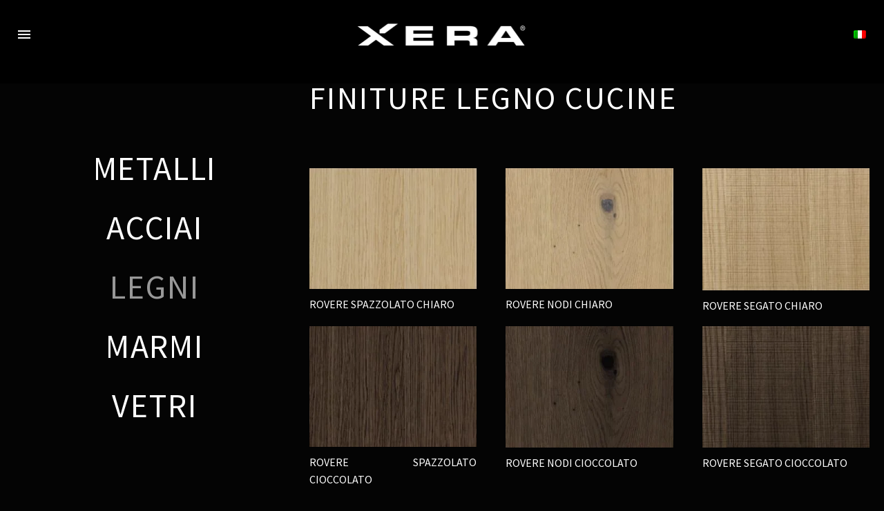

--- FILE ---
content_type: text/html; charset=UTF-8
request_url: https://www.xeraonline.com/finiture-legno/
body_size: 21316
content:
<!DOCTYPE html>
<!--[if IE 7]>
<html class="ie ie7" lang="it-IT" prefix="og: https://ogp.me/ns#" xmlns:og="https://ogp.me/ns#" xmlns:fb="https://ogp.me/ns/fb#">
<![endif]-->
<!--[if IE 8]>
<html class="ie ie8" lang="it-IT" prefix="og: https://ogp.me/ns#" xmlns:og="https://ogp.me/ns#" xmlns:fb="https://ogp.me/ns/fb#">
<![endif]-->
<!--[if !(IE 7) | !(IE 8) ]><!-->
<html lang="it-IT" prefix="og: https://ogp.me/ns#" xmlns:og="https://ogp.me/ns#" xmlns:fb="https://ogp.me/ns/fb#">
<!--<![endif]-->
<head><style>img.lazy{min-height:1px}</style><link href="https://www.xeraonline.com/wp-content/plugins/w3-total-cache/pub/js/lazyload.min.js" as="script">
	<meta charset="UTF-8">
	<meta name="viewport" content="width=device-width, initial-scale=1.0" />
	<link rel="profile" href="https://gmpg.org/xfn/11">
	<link rel="pingback" href="https://www.xeraonline.com/xmlrpc.php">
	<style>.tgpli-background-inited { background-image: none !important; }img[data-tgpli-image-inited] { display:none !important;visibility:hidden !important; }</style>		<script type="text/javascript">
			window.tgpLazyItemsOptions = {
				visibilityOffset: 300,
				desktopEnable: true,
				mobileEnable: true			};
			window.tgpQueue = {
				nodes: [],
				add: function(id, data) {
					data = data || {};
					if (window.tgpLazyItems !== undefined) {
						if (this.nodes.length > 0) {
							window.tgpLazyItems.addNodes(this.flushNodes());
						}
						window.tgpLazyItems.addNode({
							node: document.getElementById(id),
							data: data
						});
					} else {
						this.nodes.push({
							node: document.getElementById(id),
							data: data
						});
					}
				},
				flushNodes: function() {
					return this.nodes.splice(0, this.nodes.length);
				}
			};
		</script>
		<script type="text/javascript" async src="https://www.xeraonline.com/wp-content/themes/thegem/js/thegem-pagespeed-lazy-items.js"></script><link rel="alternate" hreflang="en" href="https://www.xeraonline.com/en/wood-finishes/" />
<link rel="alternate" hreflang="it" href="https://www.xeraonline.com/finiture-legno/" />
<link rel="alternate" hreflang="x-default" href="https://www.xeraonline.com/finiture-legno/" />

<!-- Ottimizzazione per i motori di ricerca di Rank Math - https://rankmath.com/ -->
<title>Finiture Legno Cucine | Cucine design Xera Cucine moderne</title>
<meta name="description" content="Finiture Legno Cucine. Scopri tutte le nostre finiture legni, chiaro o scuro, ti aiuteremo noi nella scelta per decidere quale si adatta alle tue esigenze."/>
<meta name="robots" content="follow, index, max-snippet:-1, max-video-preview:-1, max-image-preview:large"/>
<link rel="canonical" href="https://www.xeraonline.com/finiture-legno/" />
<meta property="og:locale" content="it_IT" />
<meta property="og:type" content="article" />
<meta property="og:title" content="Finiture Legno Cucine | Cucine design Xera Cucine moderne" />
<meta property="og:description" content="Finiture Legno Cucine. Scopri tutte le nostre finiture legni, chiaro o scuro, ti aiuteremo noi nella scelta per decidere quale si adatta alle tue esigenze." />
<meta property="og:url" content="https://www.xeraonline.com/finiture-legno/" />
<meta property="og:site_name" content="XERA | Cucine in acciaio" />
<meta property="og:updated_time" content="2023-10-11T07:37:16+00:00" />
<meta property="article:published_time" content="2022-10-21T10:33:18+00:00" />
<meta property="article:modified_time" content="2023-10-11T07:37:16+00:00" />
<meta name="twitter:card" content="summary_large_image" />
<meta name="twitter:title" content="Finiture Legno Cucine | Cucine design Xera Cucine moderne" />
<meta name="twitter:description" content="Finiture Legno Cucine. Scopri tutte le nostre finiture legni, chiaro o scuro, ti aiuteremo noi nella scelta per decidere quale si adatta alle tue esigenze." />
<meta name="twitter:label1" content="Tempo di lettura" />
<meta name="twitter:data1" content="11 minuti" />
<script type="application/ld+json" class="rank-math-schema">{"@context":"https://schema.org","@graph":[{"@type":"Organization","@id":"https://www.xeraonline.com/#organization","name":"Xera by AREX srl","url":"https://www.xeraonline.com","logo":{"@type":"ImageObject","@id":"https://www.xeraonline.com/#logo","url":"http://www.xeraonline.com/wp-content/uploads/2023/07/XERA_EPS-copia-scaled.jpg","contentUrl":"http://www.xeraonline.com/wp-content/uploads/2023/07/XERA_EPS-copia-scaled.jpg","caption":"XERA | Cucine in acciaio","inLanguage":"it-IT","width":"2560","height":"509"}},{"@type":"WebSite","@id":"https://www.xeraonline.com/#website","url":"https://www.xeraonline.com","name":"XERA | Cucine in acciaio","publisher":{"@id":"https://www.xeraonline.com/#organization"},"inLanguage":"it-IT"},{"@type":"BreadcrumbList","@id":"https://www.xeraonline.com/finiture-legno/#breadcrumb","itemListElement":[{"@type":"ListItem","position":"1","item":{"@id":"https://www.xeraonline.com","name":"Xera Kitchen"}},{"@type":"ListItem","position":"2","item":{"@id":"https://www.xeraonline.com/finiture-legno/","name":"Finiture legno cucine | Cucine design Xera"}}]},{"@type":"WebPage","@id":"https://www.xeraonline.com/finiture-legno/#webpage","url":"https://www.xeraonline.com/finiture-legno/","name":"Finiture Legno Cucine | Cucine design Xera Cucine moderne","datePublished":"2022-10-21T10:33:18+00:00","dateModified":"2023-10-11T07:37:16+00:00","isPartOf":{"@id":"https://www.xeraonline.com/#website"},"inLanguage":"it-IT","breadcrumb":{"@id":"https://www.xeraonline.com/finiture-legno/#breadcrumb"}},{"@type":"Person","@id":"https://www.xeraonline.com/author/infodati/","name":"Infodati","url":"https://www.xeraonline.com/author/infodati/","image":{"@type":"ImageObject","@id":"https://secure.gravatar.com/avatar/f98eae417729055e6e5f64cc364ead97001898df4a43ebbce190436445d0e5fa?s=96&amp;d=mm&amp;r=g","url":"https://secure.gravatar.com/avatar/f98eae417729055e6e5f64cc364ead97001898df4a43ebbce190436445d0e5fa?s=96&amp;d=mm&amp;r=g","caption":"Infodati","inLanguage":"it-IT"},"sameAs":["http://www.xeraonline.com"],"worksFor":{"@id":"https://www.xeraonline.com/#organization"}},{"@type":"Article","headline":"Finiture Legno Cucine | Cucine design Xera Cucine moderne","keywords":"finiture legno","datePublished":"2022-10-21T10:33:18+00:00","dateModified":"2023-10-11T07:37:16+00:00","author":{"@id":"https://www.xeraonline.com/author/infodati/","name":"Infodati"},"publisher":{"@id":"https://www.xeraonline.com/#organization"},"description":"Finiture Legno Cucine. Scopri tutte le nostre finiture legni, chiaro o scuro, ti aiuteremo noi nella scelta per decidere quale si adatta alle tue esigenze.","name":"Finiture Legno Cucine | Cucine design Xera Cucine moderne","@id":"https://www.xeraonline.com/finiture-legno/#richSnippet","isPartOf":{"@id":"https://www.xeraonline.com/finiture-legno/#webpage"},"inLanguage":"it-IT","mainEntityOfPage":{"@id":"https://www.xeraonline.com/finiture-legno/#webpage"}}]}</script>
<!-- /Rank Math WordPress SEO plugin -->

<link rel='dns-prefetch' href='//www.googletagmanager.com' />
<link rel='dns-prefetch' href='//fonts.googleapis.com' />
<link rel="alternate" type="application/rss+xml" title="Xera cucine in acciaio &raquo; Feed" href="https://www.xeraonline.com/feed/" />
<link rel="alternate" type="application/rss+xml" title="Xera cucine in acciaio &raquo; Feed dei commenti" href="https://www.xeraonline.com/comments/feed/" />
<link rel="alternate" title="oEmbed (JSON)" type="application/json+oembed" href="https://www.xeraonline.com/wp-json/oembed/1.0/embed?url=https%3A%2F%2Fwww.xeraonline.com%2Ffiniture-legno%2F" />
<link rel="alternate" title="oEmbed (XML)" type="text/xml+oembed" href="https://www.xeraonline.com/wp-json/oembed/1.0/embed?url=https%3A%2F%2Fwww.xeraonline.com%2Ffiniture-legno%2F&#038;format=xml" />
<style id='wp-img-auto-sizes-contain-inline-css' type='text/css'>
img:is([sizes=auto i],[sizes^="auto," i]){contain-intrinsic-size:3000px 1500px}
/*# sourceURL=wp-img-auto-sizes-contain-inline-css */
</style>
<link rel='stylesheet' id='thegem-preloader-css' href='https://www.xeraonline.com/wp-content/themes/thegem/css/thegem-preloader.css?ver=5.11.1' type='text/css' media='all' />
<style id='thegem-preloader-inline-css' type='text/css'>

		body:not(.compose-mode) .gem-icon-style-gradient span,
		body:not(.compose-mode) .gem-icon .gem-icon-half-1,
		body:not(.compose-mode) .gem-icon .gem-icon-half-2 {
			opacity: 0 !important;
			}
/*# sourceURL=thegem-preloader-inline-css */
</style>
<link rel='stylesheet' id='thegem-reset-css' href='https://www.xeraonline.com/wp-content/themes/thegem/css/thegem-reset.css?ver=5.11.1' type='text/css' media='all' />
<link rel='stylesheet' id='thegem-grid-css' href='https://www.xeraonline.com/wp-content/themes/thegem/css/thegem-grid.css?ver=5.11.1' type='text/css' media='all' />
<link rel='stylesheet' id='thegem-custom-header-css' href='https://www.xeraonline.com/wp-content/themes/thegem/css/thegem-custom-header.css?ver=5.11.1' type='text/css' media='all' />
<link rel='stylesheet' id='thegem-style-css' href='https://www.xeraonline.com/wp-content/themes/thegem/style.css?ver=5.11.1' type='text/css' media='all' />
<link rel='stylesheet' id='thegem-widgets-css' href='https://www.xeraonline.com/wp-content/themes/thegem/css/thegem-widgets.css?ver=5.11.1' type='text/css' media='all' />
<link rel='stylesheet' id='thegem-new-css-css' href='https://www.xeraonline.com/wp-content/themes/thegem/css/thegem-new-css.css?ver=5.11.1' type='text/css' media='all' />
<link rel='stylesheet' id='perevazka-css-css-css' href='https://www.xeraonline.com/wp-content/themes/thegem/css/thegem-perevazka-css.css?ver=5.11.1' type='text/css' media='all' />
<link rel='stylesheet' id='thegem-google-fonts-css' href='//fonts.googleapis.com/css?family=Source+Sans+Pro%3A200%2C200italic%2C300%2C300italic%2C400%2C400italic%2C600%2C600italic%2C700%2C700italic%2C900%2C900italic%7CMontserrat%3A100%2C200%2C300%2C400%2C500%2C600%2C700%2C800%2C900%2C100italic%2C200italic%2C300italic%2C400italic%2C500italic%2C600italic%2C700italic%2C800italic%2C900italic&#038;subset=cyrillic%2Ccyrillic-ext%2Cgreek%2Cgreek-ext%2Clatin%2Clatin-ext%2Cvietnamese&#038;ver=6.9' type='text/css' media='all' />
<link rel='stylesheet' id='thegem-custom-css' href='https://www.xeraonline.com/wp-content/uploads/thegem/css/custom-yEAkWk9W.css?ver=5.11.1' type='text/css' media='all' />
<style id='thegem-custom-inline-css' type='text/css'>
.vc_custom_1643788531624{padding-top: 35px !important;padding-bottom: 35px !important;}
.vc_custom_1666623972169{background-color: #000000 !important;}.vc_custom_1666624081384{margin-right: 10% !important;margin-left: 10% !important;}.vc_custom_1666623284974{margin-right: 10% !important;margin-left: 10% !important;}
body .breadcrumbs,body .breadcrumbs a,body .bc-devider:before {color: #FFFFFFFF;}body .breadcrumbs .current {	color: #E7FF89FF;	border-bottom: 3px solid #E7FF89FF;}body .breadcrumbs a:hover {	color: #E7FF89FF;}body .page-title-block .breadcrumbs-container{	text-align: center;}.page-breadcrumbs{	position: relative;	display: flex;	width: 100%;	align-items: center;	min-height: 70px;	z-index: 1;}.fullwidth-content > .page-breadcrumbs {	padding-left: 21px;	padding-right: 21px;}.page-breadcrumbs.page-breadcrumbs--left{	justify-content: flex-start;	text-align: left;}.page-breadcrumbs.page-breadcrumbs--center{	justify-content: center;	text-align: center;}.page-breadcrumbs.page-breadcrumbs--right{	justify-content: flex-end;	text-align: right;}.page-breadcrumbs ul{	display: flex;	flex-wrap: wrap;	padding: 0;	margin: 0;	list-style-type: none;}.page-breadcrumbs ul li{	position: relative;}.page-breadcrumbs ul li:not(:last-child){	padding-right: 20px;	margin-right: 5px;}.page-breadcrumbs ul li:not(:last-child):after{	font-family: 'thegem-icons';	content: '\e601';	position: absolute;	right: 0;	top: 50%;	transform: translateY(-50%);	line-height: 1;}.page-breadcrumbs ul li a,.page-breadcrumbs ul li:not(:last-child):after{	color: #99A9B5FF;}.page-breadcrumbs ul li{	color: #3C3950FF;}.page-breadcrumbs ul li a:hover{	color: #3C3950FF;}.block-content {padding-top: 0px;}.block-content:last-of-type {padding-bottom: 22px;}.gem-slideshow,.slideshow-preloader {}#top-area {	display: none;}body.woocommerce #main.page__top-shadow:before{	display: none;	content: '';	position: absolute;	top: 0;	left: 0;	width: 100%;	height: 5px;	box-shadow: 0px 5px 5px -5px rgba(0, 0, 0, 0.15) inset;	z-index: 1;}body.woocommerce #main.page__top-shadow.visible:before{	display: block;}:root {	--header-builder-light-color: #FFFFFF;}@media (max-width: 991px) {#page-title {padding-top: 80px;padding-bottom: 80px;}.page-title-inner, body .breadcrumbs{padding-left: 0px;padding-right: 0px;}.page-title-excerpt {margin-top: 18px;}#page-title .page-title-title {margin-top: 0px;}.block-content {}.block-content:last-of-type {}#top-area {	display: block;}}@media (max-width: 767px) {#page-title {padding-top: 80px;padding-bottom: 80px;}.page-title-inner,body .breadcrumbs{padding-left: 0px;padding-right: 0px;}.page-title-excerpt {margin-top: 18px;}#page-title .page-title-title {margin-top: 0px;}.block-content {}.block-content:last-of-type {}#top-area {	display: none;}}
/*# sourceURL=thegem-custom-inline-css */
</style>
<link rel='stylesheet' id='js_composer_front-css' href='https://www.xeraonline.com/wp-content/plugins/js_composer/assets/css/js_composer.min.css?ver=8.7.2' type='text/css' media='all' />
<link rel='stylesheet' id='thegem_js_composer_front-css' href='https://www.xeraonline.com/wp-content/themes/thegem/css/thegem-js_composer_columns.css?ver=5.11.1' type='text/css' media='all' />
<link rel='stylesheet' id='thegem-additional-blog-1-css' href='https://www.xeraonline.com/wp-content/themes/thegem/css/thegem-additional-blog-1.css?ver=5.11.1' type='text/css' media='all' />
<link rel='stylesheet' id='thegem-te-menu-css' href='https://www.xeraonline.com/wp-content/plugins/thegem-elements/inc/templates/elements/menu/css/menu.css?ver=6.9' type='text/css' media='all' />
<link rel='stylesheet' id='thegem-te-menu-overlay-css' href='https://www.xeraonline.com/wp-content/plugins/thegem-elements/inc/templates/elements/menu/css/menu-overlay.css?ver=6.9' type='text/css' media='all' />
<link rel='stylesheet' id='thegem-te-menu-mobile-default-css' href='https://www.xeraonline.com/wp-content/plugins/thegem-elements/inc/templates/elements/menu/css/menu-mobile-default.css?ver=6.9' type='text/css' media='all' />
<link rel='stylesheet' id='icons-thegem-header-css' href='https://www.xeraonline.com/wp-content/themes/thegem/css/icons-thegem-header.css?ver=5.11.1' type='text/css' media='all' />
<link rel='stylesheet' id='thegem-te-icon-css' href='https://www.xeraonline.com/wp-content/plugins/thegem-elements/inc/templates/elements/icon/css/icon.css?ver=6.9' type='text/css' media='all' />
<link rel='stylesheet' id='thegem-te-language-switcher-css' href='https://www.xeraonline.com/wp-content/plugins/thegem-elements/inc/templates/elements/language-switcher/css/language-switcher.css?ver=6.9' type='text/css' media='all' />
<link rel='stylesheet' id='thegem-te-logo-css' href='https://www.xeraonline.com/wp-content/plugins/thegem-elements/inc/templates/elements/logo/css/logo.css?ver=6.9' type='text/css' media='all' />
<link rel='stylesheet' id='thegem-te-search-css' href='https://www.xeraonline.com/wp-content/plugins/thegem-elements/inc/templates/elements/search/css/search.css?ver=6.9' type='text/css' media='all' />
<link rel='stylesheet' id='thegem-te-search-fullscreen-css' href='https://www.xeraonline.com/wp-content/plugins/thegem-elements/inc/templates/elements/search/css/thegem-fullscreen-search.css?ver=6.9' type='text/css' media='all' />
<link rel='stylesheet' id='jquery-fancybox-css' href='https://www.xeraonline.com/wp-content/themes/thegem/js/fancyBox/jquery.fancybox.min.css?ver=5.11.1' type='text/css' media='all' />
<link rel='stylesheet' id='thegem-vc_elements-css' href='https://www.xeraonline.com/wp-content/themes/thegem/css/thegem-vc_elements.css?ver=5.11.1' type='text/css' media='all' />
<style id='wp-emoji-styles-inline-css' type='text/css'>

	img.wp-smiley, img.emoji {
		display: inline !important;
		border: none !important;
		box-shadow: none !important;
		height: 1em !important;
		width: 1em !important;
		margin: 0 0.07em !important;
		vertical-align: -0.1em !important;
		background: none !important;
		padding: 0 !important;
	}
/*# sourceURL=wp-emoji-styles-inline-css */
</style>
<link rel='stylesheet' id='wp-block-library-css' href='https://www.xeraonline.com/wp-includes/css/dist/block-library/style.min.css?ver=6.9' type='text/css' media='all' />
<style id='global-styles-inline-css' type='text/css'>
:root{--wp--preset--aspect-ratio--square: 1;--wp--preset--aspect-ratio--4-3: 4/3;--wp--preset--aspect-ratio--3-4: 3/4;--wp--preset--aspect-ratio--3-2: 3/2;--wp--preset--aspect-ratio--2-3: 2/3;--wp--preset--aspect-ratio--16-9: 16/9;--wp--preset--aspect-ratio--9-16: 9/16;--wp--preset--color--black: #000000;--wp--preset--color--cyan-bluish-gray: #abb8c3;--wp--preset--color--white: #ffffff;--wp--preset--color--pale-pink: #f78da7;--wp--preset--color--vivid-red: #cf2e2e;--wp--preset--color--luminous-vivid-orange: #ff6900;--wp--preset--color--luminous-vivid-amber: #fcb900;--wp--preset--color--light-green-cyan: #7bdcb5;--wp--preset--color--vivid-green-cyan: #00d084;--wp--preset--color--pale-cyan-blue: #8ed1fc;--wp--preset--color--vivid-cyan-blue: #0693e3;--wp--preset--color--vivid-purple: #9b51e0;--wp--preset--gradient--vivid-cyan-blue-to-vivid-purple: linear-gradient(135deg,rgb(6,147,227) 0%,rgb(155,81,224) 100%);--wp--preset--gradient--light-green-cyan-to-vivid-green-cyan: linear-gradient(135deg,rgb(122,220,180) 0%,rgb(0,208,130) 100%);--wp--preset--gradient--luminous-vivid-amber-to-luminous-vivid-orange: linear-gradient(135deg,rgb(252,185,0) 0%,rgb(255,105,0) 100%);--wp--preset--gradient--luminous-vivid-orange-to-vivid-red: linear-gradient(135deg,rgb(255,105,0) 0%,rgb(207,46,46) 100%);--wp--preset--gradient--very-light-gray-to-cyan-bluish-gray: linear-gradient(135deg,rgb(238,238,238) 0%,rgb(169,184,195) 100%);--wp--preset--gradient--cool-to-warm-spectrum: linear-gradient(135deg,rgb(74,234,220) 0%,rgb(151,120,209) 20%,rgb(207,42,186) 40%,rgb(238,44,130) 60%,rgb(251,105,98) 80%,rgb(254,248,76) 100%);--wp--preset--gradient--blush-light-purple: linear-gradient(135deg,rgb(255,206,236) 0%,rgb(152,150,240) 100%);--wp--preset--gradient--blush-bordeaux: linear-gradient(135deg,rgb(254,205,165) 0%,rgb(254,45,45) 50%,rgb(107,0,62) 100%);--wp--preset--gradient--luminous-dusk: linear-gradient(135deg,rgb(255,203,112) 0%,rgb(199,81,192) 50%,rgb(65,88,208) 100%);--wp--preset--gradient--pale-ocean: linear-gradient(135deg,rgb(255,245,203) 0%,rgb(182,227,212) 50%,rgb(51,167,181) 100%);--wp--preset--gradient--electric-grass: linear-gradient(135deg,rgb(202,248,128) 0%,rgb(113,206,126) 100%);--wp--preset--gradient--midnight: linear-gradient(135deg,rgb(2,3,129) 0%,rgb(40,116,252) 100%);--wp--preset--font-size--small: 13px;--wp--preset--font-size--medium: 20px;--wp--preset--font-size--large: 36px;--wp--preset--font-size--x-large: 42px;--wp--preset--spacing--20: 0.44rem;--wp--preset--spacing--30: 0.67rem;--wp--preset--spacing--40: 1rem;--wp--preset--spacing--50: 1.5rem;--wp--preset--spacing--60: 2.25rem;--wp--preset--spacing--70: 3.38rem;--wp--preset--spacing--80: 5.06rem;--wp--preset--shadow--natural: 6px 6px 9px rgba(0, 0, 0, 0.2);--wp--preset--shadow--deep: 12px 12px 50px rgba(0, 0, 0, 0.4);--wp--preset--shadow--sharp: 6px 6px 0px rgba(0, 0, 0, 0.2);--wp--preset--shadow--outlined: 6px 6px 0px -3px rgb(255, 255, 255), 6px 6px rgb(0, 0, 0);--wp--preset--shadow--crisp: 6px 6px 0px rgb(0, 0, 0);}:where(.is-layout-flex){gap: 0.5em;}:where(.is-layout-grid){gap: 0.5em;}body .is-layout-flex{display: flex;}.is-layout-flex{flex-wrap: wrap;align-items: center;}.is-layout-flex > :is(*, div){margin: 0;}body .is-layout-grid{display: grid;}.is-layout-grid > :is(*, div){margin: 0;}:where(.wp-block-columns.is-layout-flex){gap: 2em;}:where(.wp-block-columns.is-layout-grid){gap: 2em;}:where(.wp-block-post-template.is-layout-flex){gap: 1.25em;}:where(.wp-block-post-template.is-layout-grid){gap: 1.25em;}.has-black-color{color: var(--wp--preset--color--black) !important;}.has-cyan-bluish-gray-color{color: var(--wp--preset--color--cyan-bluish-gray) !important;}.has-white-color{color: var(--wp--preset--color--white) !important;}.has-pale-pink-color{color: var(--wp--preset--color--pale-pink) !important;}.has-vivid-red-color{color: var(--wp--preset--color--vivid-red) !important;}.has-luminous-vivid-orange-color{color: var(--wp--preset--color--luminous-vivid-orange) !important;}.has-luminous-vivid-amber-color{color: var(--wp--preset--color--luminous-vivid-amber) !important;}.has-light-green-cyan-color{color: var(--wp--preset--color--light-green-cyan) !important;}.has-vivid-green-cyan-color{color: var(--wp--preset--color--vivid-green-cyan) !important;}.has-pale-cyan-blue-color{color: var(--wp--preset--color--pale-cyan-blue) !important;}.has-vivid-cyan-blue-color{color: var(--wp--preset--color--vivid-cyan-blue) !important;}.has-vivid-purple-color{color: var(--wp--preset--color--vivid-purple) !important;}.has-black-background-color{background-color: var(--wp--preset--color--black) !important;}.has-cyan-bluish-gray-background-color{background-color: var(--wp--preset--color--cyan-bluish-gray) !important;}.has-white-background-color{background-color: var(--wp--preset--color--white) !important;}.has-pale-pink-background-color{background-color: var(--wp--preset--color--pale-pink) !important;}.has-vivid-red-background-color{background-color: var(--wp--preset--color--vivid-red) !important;}.has-luminous-vivid-orange-background-color{background-color: var(--wp--preset--color--luminous-vivid-orange) !important;}.has-luminous-vivid-amber-background-color{background-color: var(--wp--preset--color--luminous-vivid-amber) !important;}.has-light-green-cyan-background-color{background-color: var(--wp--preset--color--light-green-cyan) !important;}.has-vivid-green-cyan-background-color{background-color: var(--wp--preset--color--vivid-green-cyan) !important;}.has-pale-cyan-blue-background-color{background-color: var(--wp--preset--color--pale-cyan-blue) !important;}.has-vivid-cyan-blue-background-color{background-color: var(--wp--preset--color--vivid-cyan-blue) !important;}.has-vivid-purple-background-color{background-color: var(--wp--preset--color--vivid-purple) !important;}.has-black-border-color{border-color: var(--wp--preset--color--black) !important;}.has-cyan-bluish-gray-border-color{border-color: var(--wp--preset--color--cyan-bluish-gray) !important;}.has-white-border-color{border-color: var(--wp--preset--color--white) !important;}.has-pale-pink-border-color{border-color: var(--wp--preset--color--pale-pink) !important;}.has-vivid-red-border-color{border-color: var(--wp--preset--color--vivid-red) !important;}.has-luminous-vivid-orange-border-color{border-color: var(--wp--preset--color--luminous-vivid-orange) !important;}.has-luminous-vivid-amber-border-color{border-color: var(--wp--preset--color--luminous-vivid-amber) !important;}.has-light-green-cyan-border-color{border-color: var(--wp--preset--color--light-green-cyan) !important;}.has-vivid-green-cyan-border-color{border-color: var(--wp--preset--color--vivid-green-cyan) !important;}.has-pale-cyan-blue-border-color{border-color: var(--wp--preset--color--pale-cyan-blue) !important;}.has-vivid-cyan-blue-border-color{border-color: var(--wp--preset--color--vivid-cyan-blue) !important;}.has-vivid-purple-border-color{border-color: var(--wp--preset--color--vivid-purple) !important;}.has-vivid-cyan-blue-to-vivid-purple-gradient-background{background: var(--wp--preset--gradient--vivid-cyan-blue-to-vivid-purple) !important;}.has-light-green-cyan-to-vivid-green-cyan-gradient-background{background: var(--wp--preset--gradient--light-green-cyan-to-vivid-green-cyan) !important;}.has-luminous-vivid-amber-to-luminous-vivid-orange-gradient-background{background: var(--wp--preset--gradient--luminous-vivid-amber-to-luminous-vivid-orange) !important;}.has-luminous-vivid-orange-to-vivid-red-gradient-background{background: var(--wp--preset--gradient--luminous-vivid-orange-to-vivid-red) !important;}.has-very-light-gray-to-cyan-bluish-gray-gradient-background{background: var(--wp--preset--gradient--very-light-gray-to-cyan-bluish-gray) !important;}.has-cool-to-warm-spectrum-gradient-background{background: var(--wp--preset--gradient--cool-to-warm-spectrum) !important;}.has-blush-light-purple-gradient-background{background: var(--wp--preset--gradient--blush-light-purple) !important;}.has-blush-bordeaux-gradient-background{background: var(--wp--preset--gradient--blush-bordeaux) !important;}.has-luminous-dusk-gradient-background{background: var(--wp--preset--gradient--luminous-dusk) !important;}.has-pale-ocean-gradient-background{background: var(--wp--preset--gradient--pale-ocean) !important;}.has-electric-grass-gradient-background{background: var(--wp--preset--gradient--electric-grass) !important;}.has-midnight-gradient-background{background: var(--wp--preset--gradient--midnight) !important;}.has-small-font-size{font-size: var(--wp--preset--font-size--small) !important;}.has-medium-font-size{font-size: var(--wp--preset--font-size--medium) !important;}.has-large-font-size{font-size: var(--wp--preset--font-size--large) !important;}.has-x-large-font-size{font-size: var(--wp--preset--font-size--x-large) !important;}
/*# sourceURL=global-styles-inline-css */
</style>

<style id='classic-theme-styles-inline-css' type='text/css'>
/*! This file is auto-generated */
.wp-block-button__link{color:#fff;background-color:#32373c;border-radius:9999px;box-shadow:none;text-decoration:none;padding:calc(.667em + 2px) calc(1.333em + 2px);font-size:1.125em}.wp-block-file__button{background:#32373c;color:#fff;text-decoration:none}
/*# sourceURL=/wp-includes/css/classic-themes.min.css */
</style>
<link rel='stylesheet' id='contact-form-7-css' href='https://www.xeraonline.com/wp-content/plugins/contact-form-7/includes/css/styles.css?ver=6.1.4' type='text/css' media='all' />
<script type="text/javascript">function fullHeightRow() {
			var fullHeight,
				offsetTop,
				element = document.getElementsByClassName('vc_row-o-full-height')[0];
			if (element) {
				fullHeight = window.innerHeight;
				offsetTop = window.pageYOffset + element.getBoundingClientRect().top;
				if (offsetTop < fullHeight) {
					fullHeight = 100 - offsetTop / (fullHeight / 100);
					element.style.minHeight = fullHeight + 'vh'
				}
			}
		}</script><script type="text/javascript" id="wpml-cookie-js-extra">
/* <![CDATA[ */
var wpml_cookies = {"wp-wpml_current_language":{"value":"it","expires":1,"path":"/"}};
var wpml_cookies = {"wp-wpml_current_language":{"value":"it","expires":1,"path":"/"}};
//# sourceURL=wpml-cookie-js-extra
/* ]]> */
</script>
<script type="text/javascript" src="https://www.xeraonline.com/wp-content/plugins/sitepress-multilingual-cms/res/js/cookies/language-cookie.js?ver=486900" id="wpml-cookie-js" defer="defer" data-wp-strategy="defer"></script>
<script type="text/javascript" src="https://www.xeraonline.com/wp-includes/js/jquery/jquery.min.js?ver=3.7.1" id="jquery-core-js"></script>
<script type="text/javascript" src="https://www.xeraonline.com/wp-includes/js/jquery/jquery-migrate.min.js?ver=3.4.1" id="jquery-migrate-js"></script>
<script type="text/javascript" src="https://www.xeraonline.com/wp-content/plugins/thegem-elements/inc/templates/elements/search/js/search.js?ver=6.9" id="thegem-te-search-js"></script>

<!-- Snippet del tag Google (gtag.js) aggiunto da Site Kit -->
<!-- Snippet Google Analytics aggiunto da Site Kit -->
<script type="text/javascript" src="https://www.googletagmanager.com/gtag/js?id=GT-WF36SCF" id="google_gtagjs-js" async></script>
<script type="text/javascript" id="google_gtagjs-js-after">
/* <![CDATA[ */
window.dataLayer = window.dataLayer || [];function gtag(){dataLayer.push(arguments);}
gtag("set","linker",{"domains":["www.xeraonline.com"]});
gtag("js", new Date());
gtag("set", "developer_id.dZTNiMT", true);
gtag("config", "GT-WF36SCF");
//# sourceURL=google_gtagjs-js-after
/* ]]> */
</script>
<script></script><link rel="https://api.w.org/" href="https://www.xeraonline.com/wp-json/" /><link rel="alternate" title="JSON" type="application/json" href="https://www.xeraonline.com/wp-json/wp/v2/pages/1216" /><link rel="EditURI" type="application/rsd+xml" title="RSD" href="https://www.xeraonline.com/xmlrpc.php?rsd" />
<meta name="generator" content="WordPress 6.9" />
<link rel='shortlink' href='https://www.xeraonline.com/?p=1216' />
<meta name="generator" content="WPML ver:4.8.6 stt:1,27;" />
<meta name="generator" content="Site Kit by Google 1.171.0" />
		<script>
		(function(h,o,t,j,a,r){
			h.hj=h.hj||function(){(h.hj.q=h.hj.q||[]).push(arguments)};
			h._hjSettings={hjid:3642887,hjsv:5};
			a=o.getElementsByTagName('head')[0];
			r=o.createElement('script');r.async=1;
			r.src=t+h._hjSettings.hjid+j+h._hjSettings.hjsv;
			a.appendChild(r);
		})(window,document,'//static.hotjar.com/c/hotjar-','.js?sv=');
		</script>
		<meta name="generator" content="Powered by WPBakery Page Builder - drag and drop page builder for WordPress."/>
<script type="text/javascript" id="google_gtagjs" src="https://www.googletagmanager.com/gtag/js?id=G-578SFV9TKN" async="async"></script>
<script type="text/javascript" id="google_gtagjs-inline">
/* <![CDATA[ */
window.dataLayer = window.dataLayer || [];function gtag(){dataLayer.push(arguments);}gtag('js', new Date());gtag('config', 'G-578SFV9TKN', {} );
/* ]]> */
</script>
<link rel="icon" href="https://www.xeraonline.com/wp-content/uploads/2023/10/x.png" sizes="32x32" />
<link rel="icon" href="https://www.xeraonline.com/wp-content/uploads/2023/10/x.png" sizes="192x192" />
<link rel="apple-touch-icon" href="https://www.xeraonline.com/wp-content/uploads/2023/10/x.png" />
<meta name="msapplication-TileImage" content="https://www.xeraonline.com/wp-content/uploads/2023/10/x.png" />
<script>if(document.querySelector('[data-type="vc_custom-css"]')) {document.head.appendChild(document.querySelector('[data-type="vc_custom-css"]'));}</script><style type="text/css" data-type="vc_shortcodes-custom-css">.vc_custom_1666260152206{padding-top: 0px !important;padding-bottom: 0px !important;}.vc_custom_1667204044503{margin-right: 0px !important;border-right-width: 0px !important;padding-right: 0px !important;}.vc_custom_1667584148409{margin-top: 0px !important;margin-right: 0px !important;margin-bottom: 0px !important;margin-left: 0px !important;padding-top: 0px !important;padding-right: 0px !important;padding-bottom: 0px !important;padding-left: 0px !important;}.vc_custom_1697009771573{margin-top: 0px !important;margin-right: 0px !important;margin-bottom: 0px !important;margin-left: 0px !important;padding-top: 0px !important;padding-right: 0px !important;padding-bottom: 0px !important;padding-left: 0px !important;}.vc_custom_1697009786488{margin-top: 0px !important;margin-right: 0px !important;margin-bottom: 0px !important;margin-left: 0px !important;padding-top: 0px !important;padding-right: 0px !important;padding-bottom: 0px !important;padding-left: 0px !important;}.vc_custom_1697009797038{margin-top: 0px !important;margin-right: 0px !important;margin-bottom: 0px !important;margin-left: 0px !important;padding-top: 0px !important;padding-right: 0px !important;padding-bottom: 0px !important;padding-left: 0px !important;}.vc_custom_1697009809082{margin-top: 0px !important;margin-right: 0px !important;margin-bottom: 0px !important;margin-left: 0px !important;padding-top: 0px !important;padding-right: 0px !important;padding-bottom: 0px !important;padding-left: 0px !important;}.vc_custom_1666348438773{margin-top: 0px !important;margin-right: 0px !important;margin-bottom: 0px !important;margin-left: 0px !important;padding-top: 0px !important;padding-right: 0px !important;padding-bottom: 0px !important;padding-left: 0px !important;}.vc_custom_1667474579454{margin-top: 0px !important;margin-right: 0px !important;margin-bottom: 0px !important;margin-left: 0px !important;padding-top: 10px !important;padding-right: 0px !important;padding-bottom: 0px !important;padding-left: 0px !important;}.vc_custom_1666348484801{margin-top: 0px !important;margin-right: 0px !important;margin-bottom: 0px !important;margin-left: 0px !important;padding-top: 0px !important;padding-right: 0px !important;padding-bottom: 0px !important;padding-left: 0px !important;}.vc_custom_1667474586321{margin-top: 0px !important;margin-right: 0px !important;margin-bottom: 0px !important;margin-left: 0px !important;padding-top: 10px !important;padding-right: 0px !important;padding-bottom: 0px !important;padding-left: 0px !important;}.vc_custom_1666348492385{margin-top: 0px !important;margin-right: 0px !important;margin-bottom: 0px !important;margin-left: 0px !important;padding-top: 0px !important;padding-right: 0px !important;padding-bottom: 0px !important;padding-left: 0px !important;}.vc_custom_1667474594220{margin-top: 0px !important;margin-right: 0px !important;margin-bottom: 0px !important;margin-left: 0px !important;padding-top: 10px !important;padding-right: 0px !important;padding-bottom: 0px !important;padding-left: 0px !important;}.vc_custom_1666348500584{margin-top: 0px !important;margin-right: 0px !important;margin-bottom: 0px !important;margin-left: 0px !important;padding-top: 0px !important;padding-right: 0px !important;padding-bottom: 0px !important;padding-left: 0px !important;}.vc_custom_1667474602552{margin-top: 0px !important;margin-right: 0px !important;margin-bottom: 0px !important;margin-left: 0px !important;padding-top: 10px !important;padding-right: 0px !important;padding-bottom: 0px !important;padding-left: 0px !important;}.vc_custom_1666348511933{margin-top: 0px !important;margin-right: 0px !important;margin-bottom: 0px !important;margin-left: 0px !important;padding-top: 0px !important;padding-right: 0px !important;padding-bottom: 0px !important;padding-left: 0px !important;}.vc_custom_1667474611054{margin-top: 0px !important;margin-right: 0px !important;margin-bottom: 0px !important;margin-left: 0px !important;padding-top: 10px !important;padding-right: 0px !important;padding-bottom: 0px !important;padding-left: 0px !important;}.vc_custom_1666348520956{margin-top: 0px !important;margin-right: 0px !important;margin-bottom: 0px !important;margin-left: 0px !important;padding-top: 0px !important;padding-right: 0px !important;padding-bottom: 0px !important;padding-left: 0px !important;}.vc_custom_1667474618438{margin-top: 0px !important;margin-right: 0px !important;margin-bottom: 0px !important;margin-left: 0px !important;padding-top: 10px !important;padding-right: 0px !important;padding-bottom: 0px !important;padding-left: 0px !important;}.vc_custom_1666348537257{margin-top: 0px !important;margin-right: 0px !important;margin-bottom: 0px !important;margin-left: 0px !important;padding-top: 0px !important;padding-right: 0px !important;padding-bottom: 0px !important;padding-left: 0px !important;}.vc_custom_1667474630470{margin-top: 0px !important;margin-right: 0px !important;margin-bottom: 0px !important;margin-left: 0px !important;padding-top: 10px !important;padding-right: 0px !important;padding-bottom: 0px !important;padding-left: 0px !important;}.vc_custom_1666348551585{margin-top: 0px !important;margin-right: 0px !important;margin-bottom: 0px !important;margin-left: 0px !important;padding-top: 0px !important;padding-right: 0px !important;padding-bottom: 0px !important;padding-left: 0px !important;}.vc_custom_1667474638555{margin-top: 0px !important;margin-right: 0px !important;margin-bottom: 0px !important;margin-left: 0px !important;padding-top: 10px !important;padding-right: 0px !important;padding-bottom: 0px !important;padding-left: 0px !important;}.vc_custom_1666348559786{margin-top: 0px !important;margin-right: 0px !important;margin-bottom: 0px !important;margin-left: 0px !important;padding-top: 0px !important;padding-right: 0px !important;padding-bottom: 0px !important;padding-left: 0px !important;}.vc_custom_1667474649321{margin-top: 0px !important;margin-right: 0px !important;margin-bottom: 0px !important;margin-left: 0px !important;padding-top: 10px !important;padding-right: 0px !important;padding-bottom: 0px !important;padding-left: 0px !important;}.vc_custom_1666348570807{margin-top: 0px !important;margin-right: 0px !important;margin-bottom: 0px !important;margin-left: 0px !important;padding-top: 0px !important;padding-right: 0px !important;padding-bottom: 0px !important;padding-left: 0px !important;}.vc_custom_1667474657003{margin-top: 0px !important;margin-right: 0px !important;margin-bottom: 0px !important;margin-left: 0px !important;padding-top: 10px !important;padding-right: 0px !important;padding-bottom: 0px !important;padding-left: 0px !important;}.vc_custom_1666348579305{margin-top: 0px !important;margin-right: 0px !important;margin-bottom: 0px !important;margin-left: 0px !important;padding-top: 0px !important;padding-right: 0px !important;padding-bottom: 0px !important;padding-left: 0px !important;}.vc_custom_1667474665106{margin-top: 0px !important;margin-right: 0px !important;margin-bottom: 0px !important;margin-left: 0px !important;padding-top: 10px !important;padding-right: 0px !important;padding-bottom: 0px !important;padding-left: 0px !important;}.vc_custom_1666348587202{margin-top: 0px !important;margin-right: 0px !important;margin-bottom: 0px !important;margin-left: 0px !important;padding-top: 0px !important;padding-right: 0px !important;padding-bottom: 0px !important;padding-left: 0px !important;}.vc_custom_1667474671389{margin-top: 0px !important;margin-right: 0px !important;margin-bottom: 0px !important;margin-left: 0px !important;padding-top: 10px !important;padding-right: 0px !important;padding-bottom: 0px !important;padding-left: 0px !important;}.vc_custom_1666349504371{margin-top: 0px !important;margin-right: 0px !important;margin-bottom: 0px !important;margin-left: 0px !important;padding-top: 0px !important;padding-right: 0px !important;padding-bottom: 0px !important;padding-left: 0px !important;}.vc_custom_1667474679289{margin-top: 0px !important;margin-right: 0px !important;margin-bottom: 0px !important;margin-left: 0px !important;padding-top: 10px !important;padding-right: 0px !important;padding-bottom: 0px !important;padding-left: 0px !important;}.vc_custom_1666348642705{margin-top: 0px !important;margin-right: 0px !important;margin-bottom: 0px !important;margin-left: 0px !important;padding-top: 0px !important;padding-right: 0px !important;padding-bottom: 0px !important;padding-left: 0px !important;}.vc_custom_1667474692439{margin-top: 0px !important;margin-right: 0px !important;margin-bottom: 0px !important;margin-left: 0px !important;padding-top: 10px !important;padding-right: 0px !important;padding-bottom: 0px !important;padding-left: 0px !important;}.vc_custom_1666349480189{margin-top: 0px !important;margin-right: 0px !important;margin-bottom: 0px !important;margin-left: 0px !important;padding-top: 0px !important;padding-right: 0px !important;padding-bottom: 0px !important;padding-left: 0px !important;}.vc_custom_1667474699270{margin-top: 0px !important;margin-right: 0px !important;margin-bottom: 0px !important;margin-left: 0px !important;padding-top: 10px !important;padding-right: 0px !important;padding-bottom: 0px !important;padding-left: 0px !important;}.vc_custom_1666348650251{margin-top: 0px !important;margin-right: 0px !important;margin-bottom: 0px !important;margin-left: 0px !important;padding-top: 0px !important;padding-right: 0px !important;padding-bottom: 0px !important;padding-left: 0px !important;}.vc_custom_1667474708772{margin-top: 0px !important;margin-right: 0px !important;margin-bottom: 0px !important;margin-left: 0px !important;padding-top: 10px !important;padding-right: 0px !important;padding-bottom: 0px !important;padding-left: 0px !important;}.vc_custom_1666348703020{margin-top: 0px !important;margin-right: 0px !important;margin-bottom: 0px !important;margin-left: 0px !important;padding-top: 0px !important;padding-right: 0px !important;padding-bottom: 0px !important;padding-left: 0px !important;}.vc_custom_1667474716872{margin-top: 0px !important;margin-right: 0px !important;margin-bottom: 0px !important;margin-left: 0px !important;padding-top: 10px !important;padding-right: 0px !important;padding-bottom: 0px !important;padding-left: 0px !important;}.vc_custom_1666348635425{margin-top: 0px !important;margin-right: 0px !important;margin-bottom: 0px !important;margin-left: 0px !important;padding-top: 0px !important;padding-right: 0px !important;padding-bottom: 0px !important;padding-left: 0px !important;}.vc_custom_1667474737223{margin-top: 0px !important;margin-right: 0px !important;margin-bottom: 0px !important;margin-left: 0px !important;padding-top: 10px !important;padding-right: 0px !important;padding-bottom: 0px !important;padding-left: 0px !important;}.vc_custom_1666348642705{margin-top: 0px !important;margin-right: 0px !important;margin-bottom: 0px !important;margin-left: 0px !important;padding-top: 0px !important;padding-right: 0px !important;padding-bottom: 0px !important;padding-left: 0px !important;}.vc_custom_1667474729938{margin-top: 0px !important;margin-right: 0px !important;margin-bottom: 0px !important;margin-left: 0px !important;padding-top: 10px !important;padding-right: 0px !important;padding-bottom: 0px !important;padding-left: 0px !important;}.vc_custom_1666261086436{margin: 0px !important;padding: 0px !important;border: 0px initial !important;}.vc_custom_1666261067099{margin-top: 0px !important;margin-right: 0px !important;margin-bottom: 0px !important;margin-left: 0px !important;border-top-width: 0px !important;border-right-width: 0px !important;border-bottom-width: 0px !important;border-left-width: 0px !important;padding-top: 0px !important;padding-right: 0px !important;padding-bottom: 0px !important;padding-left: 0px !important;}</style><noscript><style> .wpb_animate_when_almost_visible { opacity: 1; }</style></noscript>	<link rel='stylesheet' id='vc_animate-css-css' href='https://www.xeraonline.com/wp-content/plugins/js_composer/assets/lib/vendor/dist/animate.css/animate.min.css?ver=8.7.2' type='text/css' media='all' />
<link rel='stylesheet' id='thegem-wpb-animations-css' href='https://www.xeraonline.com/wp-content/themes/thegem/css/thegem-wpb-animations.css?ver=5.11.1' type='text/css' media='all' />
</head>


<body class="wp-singular page-template-default page page-id-1216 wp-theme-thegem non-logged-in fullscreen-search wpb-js-composer js-comp-ver-8.7.2 vc_responsive">

	<script type="text/javascript">
		var gemSettings = {"isTouch":"","forcedLasyDisabled":"","tabletPortrait":"1","tabletLandscape":"","topAreaMobileDisable":"","parallaxDisabled":"","fillTopArea":"","themePath":"https:\/\/www.xeraonline.com\/wp-content\/themes\/thegem","rootUrl":"https:\/\/www.xeraonline.com","mobileEffectsEnabled":"1","isRTL":""};
		(function() {
    function isTouchDevice() {
        return (('ontouchstart' in window) ||
            (navigator.MaxTouchPoints > 0) ||
            (navigator.msMaxTouchPoints > 0));
    }

    window.gemSettings.isTouch = isTouchDevice();

    function userAgentDetection() {
        var ua = navigator.userAgent.toLowerCase(),
        platform = navigator.platform.toLowerCase(),
        UA = ua.match(/(opera|ie|firefox|chrome|version)[\s\/:]([\w\d\.]+)?.*?(safari|version[\s\/:]([\w\d\.]+)|$)/) || [null, 'unknown', 0],
        mode = UA[1] == 'ie' && document.documentMode;

        window.gemBrowser = {
            name: (UA[1] == 'version') ? UA[3] : UA[1],
            version: UA[2],
            platform: {
                name: ua.match(/ip(?:ad|od|hone)/) ? 'ios' : (ua.match(/(?:webos|android)/) || platform.match(/mac|win|linux/) || ['other'])[0]
                }
        };
            }

    window.updateGemClientSize = function() {
        if (window.gemOptions == null || window.gemOptions == undefined) {
            window.gemOptions = {
                first: false,
                clientWidth: 0,
                clientHeight: 0,
                innerWidth: -1
            };
        }

        window.gemOptions.clientWidth = window.innerWidth || document.documentElement.clientWidth;
        if (document.body != null && !window.gemOptions.clientWidth) {
            window.gemOptions.clientWidth = document.body.clientWidth;
        }

        window.gemOptions.clientHeight = window.innerHeight || document.documentElement.clientHeight;
        if (document.body != null && !window.gemOptions.clientHeight) {
            window.gemOptions.clientHeight = document.body.clientHeight;
        }
    };

    window.updateGemInnerSize = function(width) {
        window.gemOptions.innerWidth = width != undefined ? width : (document.body != null ? document.body.clientWidth : 0);
    };

    userAgentDetection();
    window.updateGemClientSize(true);

    window.gemSettings.lasyDisabled = window.gemSettings.forcedLasyDisabled || (!window.gemSettings.mobileEffectsEnabled && (window.gemSettings.isTouch || window.gemOptions.clientWidth <= 800));
})();
		(function() {
    if (window.gemBrowser.name == 'safari') {
        try {
            var safariVersion = parseInt(window.gemBrowser.version);
        } catch(e) {
            var safariVersion = 0;
        }
        if (safariVersion >= 9) {
            window.gemSettings.parallaxDisabled = true;
            window.gemSettings.fillTopArea = true;
        }
    }
})();
		(function() {
    var fullwithData = {
        page: null,
        pageWidth: 0,
        pageOffset: {},
        fixVcRow: true,
        pagePaddingLeft: 0
    };

    function updateFullwidthData() {
        fullwithData.pageOffset = fullwithData.page.getBoundingClientRect();
        fullwithData.pageWidth = parseFloat(fullwithData.pageOffset.width);
        fullwithData.pagePaddingLeft = 0;

        if (fullwithData.page.className.indexOf('vertical-header') != -1) {
            fullwithData.pagePaddingLeft = 45;
            if (fullwithData.pageWidth >= 1600) {
                fullwithData.pagePaddingLeft = 360;
            }
            if (fullwithData.pageWidth < 980) {
                fullwithData.pagePaddingLeft = 0;
            }
        }
    }

    function gem_fix_fullwidth_position(element) {
        if (element == null) {
            return false;
        }

        if (fullwithData.page == null) {
            fullwithData.page = document.getElementById('page');
            updateFullwidthData();
        }

        /*if (fullwithData.pageWidth < 1170) {
            return false;
        }*/

        if (!fullwithData.fixVcRow) {
            return false;
        }

        if (element.previousElementSibling != null && element.previousElementSibling != undefined && element.previousElementSibling.className.indexOf('fullwidth-block') == -1) {
            var elementParentViewportOffset = element.previousElementSibling.getBoundingClientRect();
        } else {
            var elementParentViewportOffset = element.parentNode.getBoundingClientRect();
        }

        /*if (elementParentViewportOffset.top > window.gemOptions.clientHeight) {
            fullwithData.fixVcRow = false;
            return false;
        }*/

        if (element.className.indexOf('vc_row') != -1) {
            var elementMarginLeft = -21;
            var elementMarginRight = -21;
        } else {
            var elementMarginLeft = 0;
            var elementMarginRight = 0;
        }

        var offset = parseInt(fullwithData.pageOffset.left + 0.5) - parseInt((elementParentViewportOffset.left < 0 ? 0 : elementParentViewportOffset.left) + 0.5) - elementMarginLeft + fullwithData.pagePaddingLeft;
        var offsetKey = window.gemSettings.isRTL ? 'right' : 'left';

        element.style.position = 'relative';
        element.style[offsetKey] = offset + 'px';
        element.style.width = fullwithData.pageWidth - fullwithData.pagePaddingLeft + 'px';

        if (element.className.indexOf('vc_row') == -1) {
            element.setAttribute('data-fullwidth-updated', 1);
        }

        if (element.className.indexOf('vc_row') != -1 && element.className.indexOf('vc_section') == -1 && !element.hasAttribute('data-vc-stretch-content')) {
            var el_full = element.parentNode.querySelector('.vc_row-full-width-before');
            var padding = -1 * offset;
            0 > padding && (padding = 0);
            var paddingRight = fullwithData.pageWidth - padding - el_full.offsetWidth + elementMarginLeft + elementMarginRight;
            0 > paddingRight && (paddingRight = 0);
            element.style.paddingLeft = padding + 'px';
            element.style.paddingRight = paddingRight + 'px';
        }
    }

    window.gem_fix_fullwidth_position = gem_fix_fullwidth_position;

    document.addEventListener('DOMContentLoaded', function() {
        var classes = [];

        if (window.gemSettings.isTouch) {
            document.body.classList.add('thegem-touch');
        }

        if (window.gemSettings.lasyDisabled && !window.gemSettings.forcedLasyDisabled) {
            document.body.classList.add('thegem-effects-disabled');
        }
    });

    if (window.gemSettings.parallaxDisabled) {
        var head  = document.getElementsByTagName('head')[0],
            link  = document.createElement('style');
        link.rel  = 'stylesheet';
        link.type = 'text/css';
        link.innerHTML = ".fullwidth-block.fullwidth-block-parallax-fixed .fullwidth-block-background { background-attachment: scroll !important; }";
        head.appendChild(link);
    }
})();

(function() {
    setTimeout(function() {
        var preloader = document.getElementById('page-preloader');
        if (preloader != null && preloader != undefined) {
            preloader.className += ' preloader-loaded';
        }
    }, window.pagePreloaderHideTime || 1000);
})();
	</script>
	


<div id="page" class="layout-fullwidth header-style-4">

	<a href="#main" class="scroll-to-content">Skip to main content</a>

			<a href="#page" class="scroll-top-button">Scroll Top</a>
	
	
	<header id="site-header" class="site-header header-sticky" role="banner">
	<div class="header-wrapper"><div class="header-background">
		<div class="fullwidth-content">
			<div class="thegem-template-wrapper thegem-template-header thegem-template-1757">
									<div class="wpb-content-wrapper"><div class="vc_row-full-width-before"></div><div id="vc_row-69805748e0889" data-vc-full-width="true" data-vc-full-width-init="false" data-vc-stretch-content="true" class="vc_row wpb_row vc_row-fluid no-search-borders vc_custom_1643788531624 thegem-custom-69805748e08687284 vc_row-o-equal-height vc_row-o-content-middle vc_row-flex"><style>@media screen and (max-width: 1023px) {.thegem-custom-69805748e08687284.wpb_row {padding-top: 20px !important;}}@media screen and (max-width: 1023px) {.thegem-custom-69805748e08687284.wpb_row {padding-bottom: 20px !important;}}.thegem-custom-69805748e08687284.wpb_row {box-shadow:  0px 5px 5px -5px rgba(0,0,0,0.15);}</style><div class="wpb_column vc_column_container vc_col-sm-12 vc_col-xs-12 thegem-custom-69805748e0a993731" ><div class="vc_column-inner thegem-custom-inner-69805748e0a9b "><style>
.thegem-template-wrapper .wpb_wrapper.thegem-custom-69805748e0a993731{display: flex !important;height: 100%;}.thegem-template-wrapper .wpb_wrapper.thegem-custom-69805748e0a993731{flex-direction: row !important;}.thegem-template-wrapper .wpb_wrapper.thegem-custom-69805748e0a993731{flex-wrap: wrap !important;}.thegem-template-wrapper .wpb_wrapper.thegem-custom-69805748e0a993731{align-items: center !important;}.thegem-template-wrapper .wpb_wrapper.thegem-custom-69805748e0a993731{justify-content: flex-start !important;}</style><div class="wpb_wrapper thegem-custom-69805748e0a993731"><style>@media screen and (max-width: 1023px) {.thegem-te-menu.thegem-custom-69805748e0c7d2821{display: block!important;}}@media screen and (max-width: 767px) {.thegem-te-menu.thegem-custom-69805748e0c7d2821{display: block!important;}}@media screen and (max-width: 1023px) {.thegem-te-menu.thegem-custom-69805748e0c7d2821{position: relative !important;}}@media screen and (max-width: 767px) {.thegem-te-menu.thegem-custom-69805748e0c7d2821{position: relative !important;}}@media screen and (max-width: 1023px) {.thegem-te-menu.thegem-custom-69805748e0c7d2821{order: 1 !important;}}@media screen and (max-width: 767px) {.thegem-te-menu.thegem-custom-69805748e0c7d2821{order: 4 !important;}}.thegem-te-menu.thegem-custom-69805748e0c7d2821{margin: 0; margin-right: auto; left:auto; right:auto; transform: none;}@media screen and (max-width: 1023px) {.thegem-te-menu.thegem-custom-69805748e0c7d2821{margin: 0; margin-right: auto; left:auto; right:auto; transform: none;}}.thegem-te-menu.thegem-custom-69805748e0c7d2821{align-self: center;}.thegem-te-menu.thegem-custom-69805748e0c7d2821{padding-left: 5px !important;}@media screen and (max-width: 1023px) {.thegem-te-menu.thegem-custom-69805748e0c7d2821{padding-left: 5px !important;}}@media screen and (max-width: 767px) {.thegem-te-menu.thegem-custom-69805748e0c7d2821{padding-left: 5px !important;}}.thegem-te-menu.thegem-custom-69805748e0c7d2821{padding-right: 5px !important;}@media screen and (max-width: 1023px) {.thegem-te-menu.thegem-custom-69805748e0c7d2821{padding-right: 5px !important;}}@media screen and (max-width: 767px) {.thegem-te-menu.thegem-custom-69805748e0c7d2821{padding-right: 5px !important;}}.thegem-te-menu.thegem-custom-69805748e0c7d2821{width: fit-content; min-height: auto !important;}.thegem-te-menu.thegem-custom-69805748e0c7d2821 .thegem-te-menu__default.desktop-view ul.nav-menu > li.menu-item-has-children, .thegem-te-menu.thegem-custom-69805748e0c7d2821 .thegem-te-menu__default.desktop-view ul.nav-menu > li.megamenu-template-enable {margin-bottom: -20px; padding-bottom: 20px;}.thegem-te-menu.thegem-custom-69805748e0c7d2821 .thegem-te-menu-mobile__default.mobile-view .dl-menu, .thegem-te-menu.thegem-custom-69805748e0c7d2821 .thegem-te-menu-mobile__default.mobile-view > .dl-submenu {top: calc(100% + 20px);}.thegem-te-menu.thegem-custom-69805748e0c7d2821 nav.desktop-view ul.nav-menu > li:not(.megamenu-enable) > ul > li a {padding-top: px;}.thegem-te-menu.thegem-custom-69805748e0c7d2821 nav.desktop-view ul.nav-menu > li:not(.megamenu-enable) > ul > li a {padding-right: px;}.thegem-te-menu.thegem-custom-69805748e0c7d2821 nav.desktop-view ul.nav-menu > li:not(.megamenu-enable) > ul > li a {padding-bottom: px;}.thegem-te-menu.thegem-custom-69805748e0c7d2821 nav.desktop-view ul.nav-menu > li:not(.megamenu-enable) > ul > li a {padding-left: px;}</style><div class="thegem-te-menu menu--white-mainmenu thegem-custom-69805748e0c7d2821 " > <nav id="thegem-custom-69805748e0c7d2821" class="desktop-view thegem-te-menu__overlay thegem-te-menu-mobile__default " data-tablet-landscape="default" data-tablet-portrait="mobile" data-desktop-breakpoint="1212" data-tablet-breakpoint="980" data-mobile-breakpoint="768" role="navigation" aria-label="thegem-custom-69805748e0c7d2821"> <script type="text/javascript"> // <![CDATA[ (function ($) { const tabletLandscapeMaxWidth = 1212; const tabletLandscapeMinWidth = 980; const tabletPortraitMaxWidth = 979; const tabletPortraitMinWidth = 768; let viewportWidth = $(window).width(); let menu = $('#thegem-custom-69805748e0c7d2821'); if (menu.data("tablet-landscape") === 'default' && viewportWidth >= tabletLandscapeMinWidth && viewportWidth <= tabletLandscapeMaxWidth) { menu.removeClass('mobile-view').addClass('desktop-view'); } else if (menu.data("tablet-portrait") === 'default' && viewportWidth >= tabletPortraitMinWidth && viewportWidth <= tabletPortraitMaxWidth) { menu.removeClass('mobile-view').addClass('desktop-view'); } else if (viewportWidth <= tabletLandscapeMaxWidth) { menu.removeClass('desktop-view').addClass('mobile-view'); } else { menu.removeClass('mobile-view').addClass('desktop-view'); } })(jQuery); // ]]&gt; </script> <button class="menu-toggle dl-trigger"> Menu <span class="menu-line-1"></span><span class="menu-line-2"></span><span class="menu-line-3"></span> </button> <button class="menu-toggle overlay-toggle small"> Menu <span class="menu-line-1"></span><span class="menu-line-2"></span><span class="menu-line-3"></span> </button> <!--Overlay menu start--> <div class="overlay-menu-back"> <button class="overlay-toggle-close small"> Close <span class="menu-line-1"></span><span class="menu-line-2"></span><span class="menu-line-3"></span> </button> </div> <div class="overlay-menu-wrapper"> <div class="overlay-menu-table"> <div class="overlay-menu-row"> <div class="overlay-menu-cell"> <ul id="menu-menu-ita" class="nav-menu dl-menu styled"><li id="menu-item-2875" class="menu-item menu-item-type-post_type menu-item-object-page menu-item-home menu-item-2875 megamenu-first-element"><a href="https://www.xeraonline.com/" class=" ">HOME</a></li>
<li id="menu-item-2864" class="menu-item menu-item-type-post_type menu-item-object-page menu-item-has-children menu-item-parent menu-item-2864 megamenu-first-element"><a href="https://www.xeraonline.com/cucine-in-acciaio-per-casa/" class=" " aria-haspopup="true" aria-expanded="false">INDOOR</a><span class="menu-item-parent-toggle" tabindex="0"></span>
<ul class="sub-menu styled dl-submenu"> <li id="menu-item-2873" class="menu-item menu-item-type-post_type menu-item-object-page menu-item-2873 megamenu-first-element"><a href="https://www.xeraonline.com/cucina-moderna-lingotto-hand-brushed-nero/">Lingotto hand brushed nero</a></li> <li id="menu-item-2872" class="menu-item menu-item-type-post_type menu-item-object-page menu-item-2872 megamenu-first-element"><a href="https://www.xeraonline.com/cucina-a-isola-moderna-monolit-45-isola/">Monolit 45° Isola</a></li> <li id="menu-item-2871" class="menu-item menu-item-type-post_type menu-item-object-page menu-item-2871 megamenu-first-element"><a href="https://www.xeraonline.com/cucina-inox-monolit-45/">Monolit 45°</a></li> <li id="menu-item-2870" class="menu-item menu-item-type-post_type menu-item-object-page menu-item-2870 megamenu-first-element"><a href="https://www.xeraonline.com/cucina-lusso-monolit-90/">Monolit 90°</a></li> <li id="menu-item-2868" class="menu-item menu-item-type-post_type menu-item-object-page menu-item-2868 megamenu-first-element"><a href="https://www.xeraonline.com/cucina-in-rovere-e-acciaio-ghost/">Ghost</a></li> <li id="menu-item-2869" class="menu-item menu-item-type-post_type menu-item-object-page menu-item-2869 megamenu-first-element"><a href="https://www.xeraonline.com/cucina-in-acciaio-inox-ghost-texture/">Ghost Texture</a></li> <li id="menu-item-2867" class="menu-item menu-item-type-post_type menu-item-object-page menu-item-2867 megamenu-first-element"><a href="https://www.xeraonline.com/cucina-alta-qualita-acciaio-square/">Square ottone nuvolato</a></li> <li id="menu-item-2866" class="menu-item menu-item-type-post_type menu-item-object-page menu-item-2866 megamenu-first-element"><a href="https://www.xeraonline.com/cucina-essenziale-square-inox/">Square</a></li> <li id="menu-item-2865" class="menu-item menu-item-type-post_type menu-item-object-page menu-item-2865 megamenu-first-element"><a href="https://www.xeraonline.com/cucine-design-skin/">Skin</a></li> <li id="menu-item-2874" class="menu-item menu-item-type-post_type menu-item-object-page menu-item-2874 megamenu-first-element"><a href="https://www.xeraonline.com/cucina-mare-platinum/">Platinum</a></li>
</ul>
</li>
<li id="menu-item-2863" class="menu-item menu-item-type-post_type menu-item-object-page menu-item-has-children menu-item-parent menu-item-2863 megamenu-first-element"><a href="https://www.xeraonline.com/cucine-outdoor-in-acciaio/" class=" " aria-haspopup="true" aria-expanded="false">OUTDOOR</a><span class="menu-item-parent-toggle" tabindex="0"></span>
<ul class="sub-menu styled dl-submenu"> <li id="menu-item-2036" class="menu-item menu-item-type-post_type menu-item-object-page menu-item-2036 megamenu-first-element"><a href="https://www.xeraonline.com/cucina-modulare-stem/">Stem</a></li> <li id="menu-item-2032" class="menu-item menu-item-type-post_type menu-item-object-page menu-item-2032 megamenu-first-element"><a href="https://www.xeraonline.com/madia-cucina/">Madia</a></li> <li id="menu-item-2034" class="menu-item menu-item-type-post_type menu-item-object-page menu-item-2034 megamenu-first-element"><a href="https://www.xeraonline.com/cucina-mare-platinum/">Platinum</a></li> <li id="menu-item-2031" class="menu-item menu-item-type-post_type menu-item-object-page menu-item-2031 megamenu-first-element"><a href="https://www.xeraonline.com/cucina-outdoor-lingotto/">Lingotto</a></li>
</ul>
</li>
<li id="menu-item-2041" class="menu-item menu-item-type-custom menu-item-object-custom current-menu-ancestor current-menu-parent menu-item-has-children menu-item-parent menu-item-2041 megamenu-first-element menu-item-current"><a href="#" class=" " aria-haspopup="true" aria-expanded="false">MATERIALI</a><span class="menu-item-parent-toggle" tabindex="0"></span>
<ul class="sub-menu styled dl-submenu"> <li id="menu-item-2029" class="menu-item menu-item-type-post_type menu-item-object-page menu-item-2029 megamenu-first-element"><a href="https://www.xeraonline.com/finiture-metalli/">Metalli</a></li> <li id="menu-item-2026" class="menu-item menu-item-type-post_type menu-item-object-page menu-item-2026 megamenu-first-element"><a href="https://www.xeraonline.com/finiture-acciaio-inox/">Acciai</a></li> <li id="menu-item-2027" class="menu-item menu-item-type-post_type menu-item-object-page current-menu-item page_item page-item-1216 current_page_item menu-item-2027 megamenu-first-element menu-item-active"><a href="https://www.xeraonline.com/finiture-legno/">Legni</a></li> <li id="menu-item-2028" class="menu-item menu-item-type-post_type menu-item-object-page menu-item-2028 megamenu-first-element"><a href="https://www.xeraonline.com/finiture-marmo/">Marmi</a></li> <li id="menu-item-2030" class="menu-item menu-item-type-post_type menu-item-object-page menu-item-2030 megamenu-first-element"><a href="https://www.xeraonline.com/finiture-vetro/">Vetri</a></li>
</ul>
</li>
<li id="menu-item-2025" class="menu-item menu-item-type-post_type menu-item-object-page menu-item-2025 megamenu-first-element"><a href="https://www.xeraonline.com/contatti/" class=" ">Contatti</a></li>
<li class="menu-item menu-item-widget menu-item-type-search-widget" style="display: none"><a href="#" aria-label="Cerca"></a><div class="minisearch"><form role="search" class="sf" action="https://www.xeraonline.com/" method="GET"><input class="sf-input" type="text" placeholder="Search..." name="s" aria-label="Cerca"><span class="sf-submit-icon"></span><input class="sf-submit" type="submit" value="" aria-label="Cerca"></form></div></li></ul> <!--Mobile sliding end--> </div> </div> </div> </div> <!--Overlay menu end--> </nav> </div><style>@media screen and (max-width: 1023px) {.thegem-te-language-switcher.thegem-custom-69805748ecd298363{display: block!important;}}@media screen and (max-width: 767px) {.thegem-te-language-switcher.thegem-custom-69805748ecd298363{display: block!important;}}@media screen and (max-width: 1023px) {.thegem-te-language-switcher.thegem-custom-69805748ecd298363{position: relative !important;}}@media screen and (max-width: 767px) {.thegem-te-language-switcher.thegem-custom-69805748ecd298363{position: relative !important;}}.thegem-te-language-switcher.thegem-custom-69805748ecd298363{margin: 0;}.thegem-te-language-switcher.thegem-custom-69805748ecd298363{align-self: center;}.thegem-te-language-switcher.thegem-custom-69805748ecd298363{padding-left: 5px !important;}@media screen and (max-width: 1023px) {.thegem-te-language-switcher.thegem-custom-69805748ecd298363{padding-left: 5px !important;}}@media screen and (max-width: 767px) {.thegem-te-language-switcher.thegem-custom-69805748ecd298363{padding-left: 5px !important;}}.thegem-te-language-switcher.thegem-custom-69805748ecd298363{padding-right: 5px !important;}@media screen and (max-width: 1023px) {.thegem-te-language-switcher.thegem-custom-69805748ecd298363{padding-right: 5px !important;}}@media screen and (max-width: 767px) {.thegem-te-language-switcher.thegem-custom-69805748ecd298363{padding-right: 5px !important;}}.thegem-te-language-switcher.thegem-custom-69805748ecd298363 .thegem-te-language-switcher-dropdown .dropdown-item__current {margin-bottom: -5px; padding-bottom: 5px;}.thegem-te-language-switcher.thegem-custom-69805748ecd298363 .thegem-te-language-switcher-dropdown .dropdown-item__wrapper { background-color: #000000;}.thegem-te-language-switcher.thegem-custom-69805748ecd298363 .thegem-te-language-switcher-dropdown .dropdown-item__wrapper {padding-top: px;}.thegem-te-language-switcher.thegem-custom-69805748ecd298363 .thegem-te-language-switcher-dropdown .dropdown-item__wrapper {padding-right: px;}.thegem-te-language-switcher.thegem-custom-69805748ecd298363 .thegem-te-language-switcher-dropdown .dropdown-item__wrapper {padding-bottom: px;}.thegem-te-language-switcher.thegem-custom-69805748ecd298363 .thegem-te-language-switcher-dropdown .dropdown-item__wrapper {padding-left: px; margin-left: -px; min-width: calc(100% + px);}</style><div class="thegem-te-language-switcher thegem-custom-69805748ecd298363" > <div class="thegem-te-language-switcher-dropdown"> <div class="dropdown-item flag-only"> <div class="dropdown-item__current"> <i class="flag"><img data-tgpli-src="https://www.xeraonline.com/wp-content/plugins/sitepress-multilingual-cms/res/flags/it.png" alt="it" data-tgpli-inited data-tgpli-image-inited id="tgpli-698057490b277"  /><script>window.tgpQueue.add('tgpli-698057490b277')</script><noscript><img class="lazy" src="data:image/svg+xml,%3Csvg%20xmlns='http://www.w3.org/2000/svg'%20viewBox='0%200%201%201'%3E%3C/svg%3E" data-src="https://www.xeraonline.com/wp-content/plugins/sitepress-multilingual-cms/res/flags/it.png" alt="it" /></noscript></i> </div> <div class="dropdown-item__wrapper"> <ul> <li> <a class="thegem-wpml-ls-link" href="https://www.xeraonline.com/en/wood-finishes/"> <i class="flag"><img data-tgpli-src="https://www.xeraonline.com/wp-content/plugins/sitepress-multilingual-cms/res/flags/en.png" alt="en" data-tgpli-inited data-tgpli-image-inited id="tgpli-698057490b291"  /><script>window.tgpQueue.add('tgpli-698057490b291')</script><noscript><img class="lazy" src="data:image/svg+xml,%3Csvg%20xmlns='http://www.w3.org/2000/svg'%20viewBox='0%200%201%201'%3E%3C/svg%3E" data-src="https://www.xeraonline.com/wp-content/plugins/sitepress-multilingual-cms/res/flags/en.png" alt="en" /></noscript></i> </a> </li> </ul> </div> </div> </div> </div><style>@media screen and (max-width: 1023px) {.thegem-te-logo.thegem-custom-69805748ed3fb3132{display: block!important;}}@media screen and (max-width: 767px) {.thegem-te-logo.thegem-custom-69805748ed3fb3132{display: block!important;}}.thegem-te-logo.thegem-custom-69805748ed3fb3132{position: absolute !important;}@media screen and (max-width: 1023px) {.thegem-te-logo.thegem-custom-69805748ed3fb3132{position: absolute !important;}}@media screen and (max-width: 767px) {.thegem-te-logo.thegem-custom-69805748ed3fb3132{position: absolute !important;}}@media screen and (max-width: 1023px) {.thegem-te-logo.thegem-custom-69805748ed3fb3132{order: 2 !important;}}.thegem-te-logo.thegem-custom-69805748ed3fb3132{left: 50%; transform: translateX(-50%); right: auto;}@media screen and (max-width: 1023px) {.thegem-te-logo.thegem-custom-69805748ed3fb3132{left: 50%; transform: translateX(-50%); right: auto;}}.thegem-te-logo.thegem-custom-69805748ed3fb3132{align-self: center;}.thegem-te-logo.thegem-custom-69805748ed3fb3132{padding-left: 5px !important;}@media screen and (max-width: 1023px) {.thegem-te-logo.thegem-custom-69805748ed3fb3132{padding-left: 5px !important;}}@media screen and (max-width: 767px) {.thegem-te-logo.thegem-custom-69805748ed3fb3132{padding-left: 5px !important;}}.thegem-te-logo.thegem-custom-69805748ed3fb3132{padding-right: 5px !important;}@media screen and (max-width: 1023px) {.thegem-te-logo.thegem-custom-69805748ed3fb3132{padding-right: 5px !important;}}@media screen and (max-width: 767px) {.thegem-te-logo.thegem-custom-69805748ed3fb3132{padding-right: 5px !important;}}</style><div class="thegem-te-logo desktop-view thegem-custom-69805748ed3fb3132" data-tablet-landscape="default" data-tablet-portrait="mobile"> <div class="site-logo"> <a href="https://www.xeraonline.com/" target="_self" rel="home" aria-label="Homepage"> <span class="logo"> <span class="logo desktop"> <img src="data:image/svg+xml,%3Csvg%20xmlns='http://www.w3.org/2000/svg'%20viewBox='0%200%201%201'%3E%3C/svg%3E" data-src="https://www.xeraonline.com/wp-content/uploads/thegem/logos/logo_17752ed78e751e4218cc2ddf99f98add_1x.png" data-srcset="https://www.xeraonline.com/wp-content/uploads/thegem/logos/logo_17752ed78e751e4218cc2ddf99f98add_1x.png 1x,https://www.xeraonline.com/wp-content/uploads/thegem/logos/logo_17752ed78e751e4218cc2ddf99f98add_2x.png 2x,https://www.xeraonline.com/wp-content/uploads/thegem/logos/logo_17752ed78e751e4218cc2ddf99f98add_3x.png 3x" alt="Xera cucine in acciaio" style="width:248px;" class="tgp-exclude default lazy"/> </span> <span class="logo mobile"> <img src="data:image/svg+xml,%3Csvg%20xmlns='http://www.w3.org/2000/svg'%20viewBox='0%200%201%201'%3E%3C/svg%3E" data-src="https://www.xeraonline.com/wp-content/uploads/thegem/logos/logo_e0376f835b57207d5fe7bed1255cdb4c_1x.png" data-srcset="https://www.xeraonline.com/wp-content/uploads/thegem/logos/logo_e0376f835b57207d5fe7bed1255cdb4c_1x.png 1x,https://www.xeraonline.com/wp-content/uploads/thegem/logos/logo_e0376f835b57207d5fe7bed1255cdb4c_2x.png 2x,https://www.xeraonline.com/wp-content/uploads/thegem/logos/logo_e0376f835b57207d5fe7bed1255cdb4c_3x.png 3x" alt="Xera cucine in acciaio" style="width:132px;" class="tgp-exclude small lazy"/> </span> </span> </a> </div> </div> <script type="text/javascript"> (function($){ let tabletLandscapeMaxWidth = 1212, tabletLandscapeMinWidth = 980, tabletPortraitMaxWidth = 979, tabletPortraitMinWidth = 768, viewportWidth = window.innerWidth; $('.thegem-te-logo').each(function (i, el) { if ($(this).data("tablet-landscape") === 'default' && viewportWidth >= tabletLandscapeMinWidth && viewportWidth <= tabletLandscapeMaxWidth) { $(this).removeClass('mobile-view').addClass('desktop-view'); } else if ($(this).data("tablet-portrait") === 'default' && viewportWidth >= tabletPortraitMinWidth && viewportWidth <= tabletPortraitMaxWidth) { $(this).removeClass('mobile-view').addClass('desktop-view'); } else if (viewportWidth <= tabletLandscapeMaxWidth) { $(this).removeClass('desktop-view').addClass('mobile-view'); } else { $(this).removeClass('mobile-view').addClass('desktop-view'); } }); })(jQuery); </script><style>.thegem-te-search.thegem-custom-69805748ed4e66594{display: none!important;}@media screen and (max-width: 1023px) {.thegem-te-search.thegem-custom-69805748ed4e66594{display: block!important;}}@media screen and (max-width: 767px) {.thegem-te-search.thegem-custom-69805748ed4e66594{display: block!important;}}@media screen and (max-width: 1023px) {.thegem-te-search.thegem-custom-69805748ed4e66594{position: relative !important;}}@media screen and (max-width: 767px) {.thegem-te-search.thegem-custom-69805748ed4e66594{position: relative !important;}}@media screen and (max-width: 767px) {.thegem-te-search.thegem-custom-69805748ed4e66594{order: 4 !important;}}.thegem-te-search.thegem-custom-69805748ed4e66594{margin: 0;}.thegem-te-search.thegem-custom-69805748ed4e66594{align-self: center;}.thegem-te-search.thegem-custom-69805748ed4e66594{padding-left: 5px !important;}@media screen and (max-width: 1023px) {.thegem-te-search.thegem-custom-69805748ed4e66594{padding-left: 5px !important;}}@media screen and (max-width: 767px) {.thegem-te-search.thegem-custom-69805748ed4e66594{padding-left: 5px !important;}}.thegem-te-search.thegem-custom-69805748ed4e66594{padding-right: 5px !important;}@media screen and (max-width: 1023px) {.thegem-te-search.thegem-custom-69805748ed4e66594{padding-right: 5px !important;}}@media screen and (max-width: 767px) {.thegem-te-search.thegem-custom-69805748ed4e66594{padding-right: 5px !important;}}</style><div class="thegem-te-search thegem-custom-69805748ed4e66594" > <div class="thegem-te-search__item te-menu-item-fullscreen-search"> <a href="#" role="button" class="" aria-label="Cerca"> <span class="open"> <i class="default"></i> </span> <span class="close"> <i class="default"></i> </span> </a> <div class="thegem-te-search-hide" style="display: none"> <div class="thegem-fullscreen-search ajax-search" data-id="thegem-custom-69805748ed4e66594" data-post-types="[&quot;post&quot;,&quot;thegem_pf_item&quot;,&quot;page&quot;]" data-post-types-ppp="[&quot;8&quot;,&quot;8&quot;,&quot;8&quot;]" data-result-title="[&quot;Results from Blog&quot;,&quot;Results from Portfolio&quot;,&quot;Results from Pages&quot;]" data-show-all="View all search results"> <form role="search" class="searchform sf" action="https://www.xeraonline.com/" method="GET"> <input class="thegem-fullscreen-searchform-input sf-input" type="text" placeholder="Start typing to search..." name="s" data-styles="[&quot;https:\/\/www.xeraonline.com\/wp-content\/themes\/thegem\/css\/thegem-portfolio.css&quot;,&quot;https:\/\/www.xeraonline.com\/wp-content\/themes\/thegem\/css\/thegem-woocommerce.css&quot;,&quot;https:\/\/www.xeraonline.com\/wp-content\/themes\/thegem\/css\/thegem-woocommerce-temp.css&quot;,&quot;https:\/\/www.xeraonline.com\/wp-content\/themes\/thegem\/css\/thegem-portfolio-products-extended.css&quot;,&quot;https:\/\/www.xeraonline.com\/wp-content\/themes\/thegem\/css\/thegem-hovers.css&quot;,&quot;https:\/\/www.xeraonline.com\/wp-content\/themes\/thegem\/css\/hovers\/thegem-hovers-fade.css&quot;,&quot;https:\/\/www.xeraonline.com\/wp-content\/themes\/thegem\/css\/thegem-news-grid.css&quot;]" aria-label="Cerca"> <div class="sf-close" role="button" aria-label="Cerca"></div> </form> <div class="search-scroll"> <div class="sf-result"> <div class="result-sections"></div> </div> </div> </div> </div> </div> </div></div></div></div></div><div class="vc_row-full-width vc_clearfix"></div><div class="vc_row-full-width-before"></div><div id="vc_row-69805748ed875" data-vc-full-width="true" data-vc-full-width-init="false" class="vc_row wpb_row vc_row-fluid thegem-custom-69805748ed8672616 vc_row-o-equal-height vc_row-o-content-middle vc_row-flex"><div class="container"><div class="wpb_column vc_column_container vc_col-sm-12 vc_col-xs-12 thegem-custom-69805748ed9a45840" ><div class="vc_column-inner thegem-custom-inner-69805748ed9a5 "><style>
.thegem-template-wrapper .wpb_wrapper.thegem-custom-69805748ed9a45840{display: flex !important;height: 100%;}.thegem-template-wrapper .wpb_wrapper.thegem-custom-69805748ed9a45840{flex-direction: row !important;}.thegem-template-wrapper .wpb_wrapper.thegem-custom-69805748ed9a45840{flex-wrap: wrap !important;}.thegem-template-wrapper .wpb_wrapper.thegem-custom-69805748ed9a45840{align-items: center !important;}.thegem-template-wrapper .wpb_wrapper.thegem-custom-69805748ed9a45840{justify-content: flex-start !important;}</style><div class="wpb_wrapper thegem-custom-69805748ed9a45840"></div></div></div></div></div><div class="vc_row-full-width vc_clearfix"></div>
</div>							</div>
		</div>
	</div></div>
	</header>

	<div id="main" class="site-main page__top-shadow visible" role="main" aria-label="Main">

<div id="main-content" class="main-content">


<div class="block-content">
	<div class="container">
		<div class="panel row">

			<div class="panel-center col-xs-12">
				<article id="post-1216" class="post-1216 page type-page status-publish">

					<div class="entry-content post-content">
						
						
							
						
						<div class="wpb-content-wrapper"><div class="vc_row-full-width-before"></div><div id="vc_row-69805748eeadc" data-vc-full-width="true" data-vc-full-width-init="false" data-vc-stretch-content="true" class="vc_row wpb_row vc_row-fluid thegem-custom-69805748eead08290 vc_row-o-full-height vc_row-o-columns-top vc_row-o-equal-height vc_row-o-content-top vc_row-flex"><script type="text/javascript">fullHeightRow();</script><script type="text/javascript">if (typeof(gem_fix_fullwidth_position) == "function") { gem_fix_fullwidth_position(document.getElementById("vc_row-69805748eeadc")); }</script><div class="wpb_animate_when_almost_visible wpb_left-to-right left-to-right wpb_column vc_column_container vc_col-sm-4 thegem-custom-69805748eec8f7622 vc_col-has-fill" ><div class="vc_column-inner thegem-custom-inner-69805748eec90 vc_custom_1667204044503"><div class="wpb_wrapper thegem-custom-69805748eec8f7622"><div class="vc_empty_space"   style="height: 62px"><span class="vc_empty_space_inner"></span></div>
	
		<div class="wpb_text_column wpb_content_element  vc_custom_1667584148409 thegem-vc-text thegem-custom-69805748eee75512"  >
			<div class="wpb_wrapper">
				<h2 style="text-align: center;"><a href="https://www.xeraonline.com/finiture-metalli/"><span style="font-size: 36pt;">METALLI</span></a></h2>

			</div>
			<style>@media screen and (max-width: 1023px) {.thegem-vc-text.thegem-custom-69805748eee75512{display: block!important;}}@media screen and (max-width: 767px) {.thegem-vc-text.thegem-custom-69805748eee75512{display: block!important;}}@media screen and (max-width: 1023px) {.thegem-vc-text.thegem-custom-69805748eee75512{position: relative !important;}}@media screen and (max-width: 767px) {.thegem-vc-text.thegem-custom-69805748eee75512{position: relative !important;}}</style>
		</div>
	
<div class="vc_empty_space"   style="height: 32px"><span class="vc_empty_space_inner"></span></div>
	
		<div class="wpb_text_column wpb_content_element  vc_custom_1697009771573 thegem-vc-text thegem-custom-69805748eef827541"  >
			<div class="wpb_wrapper">
				<h2 style="text-align: center;"><a href="https://www.xeraonline.com/finiture-acciaio-inox/"><span style="font-size: 36pt;">ACCIAI</span></a></h2>

			</div>
			<style>@media screen and (max-width: 1023px) {.thegem-vc-text.thegem-custom-69805748eef827541{display: block!important;}}@media screen and (max-width: 767px) {.thegem-vc-text.thegem-custom-69805748eef827541{display: block!important;}}@media screen and (max-width: 1023px) {.thegem-vc-text.thegem-custom-69805748eef827541{position: relative !important;}}@media screen and (max-width: 767px) {.thegem-vc-text.thegem-custom-69805748eef827541{position: relative !important;}}</style>
		</div>
	
<div class="vc_empty_space"   style="height: 32px"><span class="vc_empty_space_inner"></span></div>
	
		<div class="wpb_text_column wpb_content_element  vc_custom_1697009786488 thegem-vc-text thegem-custom-69805748ef0681074"  >
			<div class="wpb_wrapper">
				<h2 style="text-align: center;"><a href="https://www.xeraonline.com/finiture-legno/"><span style="font-size: 36pt; color: #999999;">LEGNI</span></a></h2>

			</div>
			<style>@media screen and (max-width: 1023px) {.thegem-vc-text.thegem-custom-69805748ef0681074{display: block!important;}}@media screen and (max-width: 767px) {.thegem-vc-text.thegem-custom-69805748ef0681074{display: block!important;}}@media screen and (max-width: 1023px) {.thegem-vc-text.thegem-custom-69805748ef0681074{position: relative !important;}}@media screen and (max-width: 767px) {.thegem-vc-text.thegem-custom-69805748ef0681074{position: relative !important;}}</style>
		</div>
	
<div class="vc_empty_space"   style="height: 32px"><span class="vc_empty_space_inner"></span></div>
	
		<div class="wpb_text_column wpb_content_element  vc_custom_1697009797038 thegem-vc-text thegem-custom-69805748ef1488466"  >
			<div class="wpb_wrapper">
				<h2 style="text-align: center;"><a href="https://www.xeraonline.com/finiture-marmo/"><span style="font-size: 36pt;">MARMI</span></a></h2>

			</div>
			<style>@media screen and (max-width: 1023px) {.thegem-vc-text.thegem-custom-69805748ef1488466{display: block!important;}}@media screen and (max-width: 767px) {.thegem-vc-text.thegem-custom-69805748ef1488466{display: block!important;}}@media screen and (max-width: 1023px) {.thegem-vc-text.thegem-custom-69805748ef1488466{position: relative !important;}}@media screen and (max-width: 767px) {.thegem-vc-text.thegem-custom-69805748ef1488466{position: relative !important;}}</style>
		</div>
	
<div class="vc_empty_space"   style="height: 32px"><span class="vc_empty_space_inner"></span></div>
	
		<div class="wpb_text_column wpb_content_element  vc_custom_1697009809082 thegem-vc-text thegem-custom-69805748ef2164508"  >
			<div class="wpb_wrapper">
				<h2 style="text-align: center;"><a href="https://www.xeraonline.com/finiture-vetro/"><span style="font-size: 36pt;">VETRI</span></a></h2>

			</div>
			<style>@media screen and (max-width: 1023px) {.thegem-vc-text.thegem-custom-69805748ef2164508{display: block!important;}}@media screen and (max-width: 767px) {.thegem-vc-text.thegem-custom-69805748ef2164508{display: block!important;}}@media screen and (max-width: 1023px) {.thegem-vc-text.thegem-custom-69805748ef2164508{position: relative !important;}}@media screen and (max-width: 767px) {.thegem-vc-text.thegem-custom-69805748ef2164508{position: relative !important;}}</style>
		</div>
	
<div class="vc_empty_space"   style="height: 32px"><span class="vc_empty_space_inner"></span></div></div></div></div><div class="wpb_animate_when_almost_visible wpb_right-to-left right-to-left wpb_column vc_column_container vc_col-sm-8 thegem-custom-69805748ef37a8372" ><div class="vc_column-inner thegem-custom-inner-69805748ef37b "><style>.thegem-custom-69805748ef37a8372 {-webkit-animation-delay: 400ms;-moz-animation-delay: 400ms;-o-animation-delay: 400ms;animation-delay: 400ms;}
</style><div class="wpb_wrapper thegem-custom-69805748ef37a8372">
	
		<div class="wpb_text_column wpb_content_element  thegem-vc-text thegem-custom-69805748ef4b62489"  >
			<div class="wpb_wrapper">
				<h1>FINITURE LEGNO CUCINE</h1>

			</div>
			<style>@media screen and (max-width: 1023px) {.thegem-vc-text.thegem-custom-69805748ef4b62489{display: block!important;}}@media screen and (max-width: 767px) {.thegem-vc-text.thegem-custom-69805748ef4b62489{display: block!important;}}@media screen and (max-width: 1023px) {.thegem-vc-text.thegem-custom-69805748ef4b62489{position: relative !important;}}@media screen and (max-width: 767px) {.thegem-vc-text.thegem-custom-69805748ef4b62489{position: relative !important;}}</style>
		</div>
	
<div class="vc_empty_space"   style="height: 62px"><span class="vc_empty_space_inner"></span></div><div class="vc_row wpb_row vc_inner vc_row-fluid thegem-custom-69805748ef6898342 custom-inner-column-69805748ef692" ><div class="wpb_column vc_column_container vc_col-sm-4 thegem-custom-69805748ef7dc5275"><div class="vc_column-inner thegem-custom-inner-69805748ef7dd "><div class="wpb_wrapper thegem-custom-69805748ef7dc5275">
	
	<div  class="wpb_single_image wpb_content_element vc_align_left  vc_custom_1666348438773" >
		
		<figure class="wpb_wrapper vc_figure">
			<div class="vc_single_image-wrapper   vc_box_border_grey"><img width="300" height="217" data-tgpli-src="https://www.xeraonline.com/wp-content/uploads/2022/10/1-ROVERE-SPAZZOLATO-CHIARO-e1667476225394-300x217.jpg" class="vc_single_image-img attachment-medium" alt="finiture legno rovere spazzolato chiaro | cucine moderne | cucine design Xera" title="finiture legno rovere spazzolato chiaro | cucine moderne | cucine design Xera" data-tgpli-srcset="https://www.xeraonline.com/wp-content/uploads/2022/10/1-ROVERE-SPAZZOLATO-CHIARO-e1667476225394-300x217.jpg 300w, https://www.xeraonline.com/wp-content/uploads/2022/10/1-ROVERE-SPAZZOLATO-CHIARO-e1667476225394.jpg 617w" sizes="(max-width: 300px) 100vw, 300px" data-tgpli-inited data-tgpli-image-inited id="tgpli-698057490b2b4"  /><script>window.tgpQueue.add('tgpli-698057490b2b4')</script><noscript><img width="300" height="217" src="data:image/svg+xml,%3Csvg%20xmlns='http://www.w3.org/2000/svg'%20viewBox='0%200%20300%20217'%3E%3C/svg%3E" data-src="https://www.xeraonline.com/wp-content/uploads/2022/10/1-ROVERE-SPAZZOLATO-CHIARO-e1667476225394-300x217.jpg" class="vc_single_image-img attachment-medium lazy" alt="finiture legno rovere spazzolato chiaro | cucine moderne | cucine design Xera" title="finiture legno rovere spazzolato chiaro | cucine moderne | cucine design Xera" data-srcset="https://www.xeraonline.com/wp-content/uploads/2022/10/1-ROVERE-SPAZZOLATO-CHIARO-e1667476225394-300x217.jpg 300w, https://www.xeraonline.com/wp-content/uploads/2022/10/1-ROVERE-SPAZZOLATO-CHIARO-e1667476225394.jpg 617w" data-sizes="(max-width: 300px) 100vw, 300px" /></noscript></div>
		</figure>
	</div>
	

	
		<div class="wpb_text_column wpb_content_element  vc_custom_1667474579454 thegem-vc-text thegem-custom-69805748f060e9125"  >
			<div class="wpb_wrapper">
				<p style="text-align: justify;">ROVERE SPAZZOLATO CHIARO</p>

			</div>
			<style>@media screen and (max-width: 1023px) {.thegem-vc-text.thegem-custom-69805748f060e9125{display: block!important;}}@media screen and (max-width: 767px) {.thegem-vc-text.thegem-custom-69805748f060e9125{display: block!important;}}@media screen and (max-width: 1023px) {.thegem-vc-text.thegem-custom-69805748f060e9125{position: relative !important;}}@media screen and (max-width: 767px) {.thegem-vc-text.thegem-custom-69805748f060e9125{position: relative !important;}}</style>
		</div>
	
</div></div></div><div class="wpb_column vc_column_container vc_col-sm-4 thegem-custom-69805748f07684236"><div class="vc_column-inner thegem-custom-inner-69805748f0769 "><div class="wpb_wrapper thegem-custom-69805748f07684236">
	
	<div  class="wpb_single_image wpb_content_element vc_align_left  vc_custom_1666348484801" >
		
		<figure class="wpb_wrapper vc_figure">
			<div class="vc_single_image-wrapper   vc_box_border_grey"><img width="300" height="217" data-tgpli-src="https://www.xeraonline.com/wp-content/uploads/2022/10/2-ROVERE-NODI-CHIARO-e1667476246976-300x217.jpg" class="vc_single_image-img attachment-medium" alt="finiture legno rovere nodi | cucine moderne | cucine design Xera" title="finiture legno rovere nodi | cucine moderne | cucine design Xera" data-tgpli-srcset="https://www.xeraonline.com/wp-content/uploads/2022/10/2-ROVERE-NODI-CHIARO-e1667476246976-300x217.jpg 300w, https://www.xeraonline.com/wp-content/uploads/2022/10/2-ROVERE-NODI-CHIARO-e1667476246976.jpg 617w" sizes="(max-width: 300px) 100vw, 300px" data-tgpli-inited data-tgpli-image-inited id="tgpli-698057490b2cd"  /><script>window.tgpQueue.add('tgpli-698057490b2cd')</script><noscript><img width="300" height="217" src="data:image/svg+xml,%3Csvg%20xmlns='http://www.w3.org/2000/svg'%20viewBox='0%200%20300%20217'%3E%3C/svg%3E" data-src="https://www.xeraonline.com/wp-content/uploads/2022/10/2-ROVERE-NODI-CHIARO-e1667476246976-300x217.jpg" class="vc_single_image-img attachment-medium lazy" alt="finiture legno rovere nodi | cucine moderne | cucine design Xera" title="finiture legno rovere nodi | cucine moderne | cucine design Xera" data-srcset="https://www.xeraonline.com/wp-content/uploads/2022/10/2-ROVERE-NODI-CHIARO-e1667476246976-300x217.jpg 300w, https://www.xeraonline.com/wp-content/uploads/2022/10/2-ROVERE-NODI-CHIARO-e1667476246976.jpg 617w" data-sizes="(max-width: 300px) 100vw, 300px" /></noscript></div>
		</figure>
	</div>
	

	
		<div class="wpb_text_column wpb_content_element  vc_custom_1667474586321 thegem-vc-text thegem-custom-69805748f0f916756"  >
			<div class="wpb_wrapper">
				<p style="text-align: justify;">ROVERE NODI CHIARO</p>

			</div>
			<style>@media screen and (max-width: 1023px) {.thegem-vc-text.thegem-custom-69805748f0f916756{display: block!important;}}@media screen and (max-width: 767px) {.thegem-vc-text.thegem-custom-69805748f0f916756{display: block!important;}}@media screen and (max-width: 1023px) {.thegem-vc-text.thegem-custom-69805748f0f916756{position: relative !important;}}@media screen and (max-width: 767px) {.thegem-vc-text.thegem-custom-69805748f0f916756{position: relative !important;}}</style>
		</div>
	
</div></div></div><div class="wpb_column vc_column_container vc_col-sm-4 thegem-custom-69805748f10b35740"><div class="vc_column-inner thegem-custom-inner-69805748f10b4 "><div class="wpb_wrapper thegem-custom-69805748f10b35740">
	
	<div  class="wpb_single_image wpb_content_element vc_align_left  vc_custom_1666348492385" >
		
		<figure class="wpb_wrapper vc_figure">
			<div class="vc_single_image-wrapper   vc_box_border_grey"><img width="300" height="219" data-tgpli-src="https://www.xeraonline.com/wp-content/uploads/2022/10/3-ROVERE-SEGATO-CHIARO-300x219.jpg" class="vc_single_image-img attachment-medium" alt="finiture legno rovere segato chiaro | cucine moderne | cucine design Xera" title="finiture legno rovere segato chiaro | cucine moderne | cucine design Xera" data-tgpli-srcset="https://www.xeraonline.com/wp-content/uploads/2022/10/3-ROVERE-SEGATO-CHIARO-300x219.jpg 300w, https://www.xeraonline.com/wp-content/uploads/2022/10/3-ROVERE-SEGATO-CHIARO.jpg 617w" sizes="(max-width: 300px) 100vw, 300px" data-tgpli-inited data-tgpli-image-inited id="tgpli-698057490b2e2"  /><script>window.tgpQueue.add('tgpli-698057490b2e2')</script><noscript><img width="300" height="219" src="data:image/svg+xml,%3Csvg%20xmlns='http://www.w3.org/2000/svg'%20viewBox='0%200%20300%20219'%3E%3C/svg%3E" data-src="https://www.xeraonline.com/wp-content/uploads/2022/10/3-ROVERE-SEGATO-CHIARO-300x219.jpg" class="vc_single_image-img attachment-medium lazy" alt="finiture legno rovere segato chiaro | cucine moderne | cucine design Xera" title="finiture legno rovere segato chiaro | cucine moderne | cucine design Xera" data-srcset="https://www.xeraonline.com/wp-content/uploads/2022/10/3-ROVERE-SEGATO-CHIARO-300x219.jpg 300w, https://www.xeraonline.com/wp-content/uploads/2022/10/3-ROVERE-SEGATO-CHIARO.jpg 617w" data-sizes="(max-width: 300px) 100vw, 300px" /></noscript></div>
		</figure>
	</div>
	

	
		<div class="wpb_text_column wpb_content_element  vc_custom_1667474594220 thegem-vc-text thegem-custom-69805748f18005301"  >
			<div class="wpb_wrapper">
				<p style="text-align: justify;">ROVERE SEGATO CHIARO</p>

			</div>
			<style>@media screen and (max-width: 1023px) {.thegem-vc-text.thegem-custom-69805748f18005301{display: block!important;}}@media screen and (max-width: 767px) {.thegem-vc-text.thegem-custom-69805748f18005301{display: block!important;}}@media screen and (max-width: 1023px) {.thegem-vc-text.thegem-custom-69805748f18005301{position: relative !important;}}@media screen and (max-width: 767px) {.thegem-vc-text.thegem-custom-69805748f18005301{position: relative !important;}}</style>
		</div>
	
</div></div></div></div><div class="vc_row wpb_row vc_inner vc_row-fluid thegem-custom-69805748f19e33840 custom-inner-column-69805748f19ea" ><div class="wpb_column vc_column_container vc_col-sm-4 thegem-custom-69805748f1b422506"><div class="vc_column-inner thegem-custom-inner-69805748f1b43 "><div class="wpb_wrapper thegem-custom-69805748f1b422506">
	
	<div  class="wpb_single_image wpb_content_element vc_align_left  vc_custom_1666348500584" >
		
		<figure class="wpb_wrapper vc_figure">
			<div class="vc_single_image-wrapper   vc_box_border_grey"><img width="300" height="216" data-tgpli-src="https://www.xeraonline.com/wp-content/uploads/2022/10/4-ROVERE-SPAZZOLATO-CIOCCOLATO-e1667475608284-300x216.jpg" class="vc_single_image-img attachment-medium" alt="finiture legno rovere spazzolato cioccolato | cucine moderne | cucine design Xera" title="finiture legno rovere spazzolato cioccolato | cucine moderne | cucine design Xera" data-tgpli-srcset="https://www.xeraonline.com/wp-content/uploads/2022/10/4-ROVERE-SPAZZOLATO-CIOCCOLATO-e1667475608284-300x216.jpg 300w, https://www.xeraonline.com/wp-content/uploads/2022/10/4-ROVERE-SPAZZOLATO-CIOCCOLATO-e1667475608284.jpg 615w" sizes="(max-width: 300px) 100vw, 300px" data-tgpli-inited data-tgpli-image-inited id="tgpli-698057490b2f8"  /><script>window.tgpQueue.add('tgpli-698057490b2f8')</script><noscript><img width="300" height="216" src="data:image/svg+xml,%3Csvg%20xmlns='http://www.w3.org/2000/svg'%20viewBox='0%200%20300%20216'%3E%3C/svg%3E" data-src="https://www.xeraonline.com/wp-content/uploads/2022/10/4-ROVERE-SPAZZOLATO-CIOCCOLATO-e1667475608284-300x216.jpg" class="vc_single_image-img attachment-medium lazy" alt="finiture legno rovere spazzolato cioccolato | cucine moderne | cucine design Xera" title="finiture legno rovere spazzolato cioccolato | cucine moderne | cucine design Xera" data-srcset="https://www.xeraonline.com/wp-content/uploads/2022/10/4-ROVERE-SPAZZOLATO-CIOCCOLATO-e1667475608284-300x216.jpg 300w, https://www.xeraonline.com/wp-content/uploads/2022/10/4-ROVERE-SPAZZOLATO-CIOCCOLATO-e1667475608284.jpg 615w" data-sizes="(max-width: 300px) 100vw, 300px" /></noscript></div>
		</figure>
	</div>
	

	
		<div class="wpb_text_column wpb_content_element  vc_custom_1667474602552 thegem-vc-text thegem-custom-69805748f226e2967"  >
			<div class="wpb_wrapper">
				<p style="text-align: justify;">ROVERE SPAZZOLATO CIOCCOLATO</p>

			</div>
			<style>@media screen and (max-width: 1023px) {.thegem-vc-text.thegem-custom-69805748f226e2967{display: block!important;}}@media screen and (max-width: 767px) {.thegem-vc-text.thegem-custom-69805748f226e2967{display: block!important;}}@media screen and (max-width: 1023px) {.thegem-vc-text.thegem-custom-69805748f226e2967{position: relative !important;}}@media screen and (max-width: 767px) {.thegem-vc-text.thegem-custom-69805748f226e2967{position: relative !important;}}</style>
		</div>
	
</div></div></div><div class="wpb_column vc_column_container vc_col-sm-4 thegem-custom-69805748f23bf8765"><div class="vc_column-inner thegem-custom-inner-69805748f23c0 "><div class="wpb_wrapper thegem-custom-69805748f23bf8765">
	
	<div  class="wpb_single_image wpb_content_element vc_align_left  vc_custom_1666348511933" >
		
		<figure class="wpb_wrapper vc_figure">
			<div class="vc_single_image-wrapper   vc_box_border_grey"><img width="300" height="217" data-tgpli-src="https://www.xeraonline.com/wp-content/uploads/2022/10/5-ROVERE-NODI-CIOCCOLATO-e1667475382665-300x217.jpg" class="vc_single_image-img attachment-medium" alt="finiture legno rovere nodi cioccolato | cucine moderne | cucine design Xera" title="finiture legno rovere nodi cioccolato | cucine moderne | cucine design Xera" data-tgpli-srcset="https://www.xeraonline.com/wp-content/uploads/2022/10/5-ROVERE-NODI-CIOCCOLATO-e1667475382665-300x217.jpg 300w, https://www.xeraonline.com/wp-content/uploads/2022/10/5-ROVERE-NODI-CIOCCOLATO-e1667475382665.jpg 615w" sizes="(max-width: 300px) 100vw, 300px" data-tgpli-inited data-tgpli-image-inited id="tgpli-698057490b30f"  /><script>window.tgpQueue.add('tgpli-698057490b30f')</script><noscript><img width="300" height="217" src="data:image/svg+xml,%3Csvg%20xmlns='http://www.w3.org/2000/svg'%20viewBox='0%200%20300%20217'%3E%3C/svg%3E" data-src="https://www.xeraonline.com/wp-content/uploads/2022/10/5-ROVERE-NODI-CIOCCOLATO-e1667475382665-300x217.jpg" class="vc_single_image-img attachment-medium lazy" alt="finiture legno rovere nodi cioccolato | cucine moderne | cucine design Xera" title="finiture legno rovere nodi cioccolato | cucine moderne | cucine design Xera" data-srcset="https://www.xeraonline.com/wp-content/uploads/2022/10/5-ROVERE-NODI-CIOCCOLATO-e1667475382665-300x217.jpg 300w, https://www.xeraonline.com/wp-content/uploads/2022/10/5-ROVERE-NODI-CIOCCOLATO-e1667475382665.jpg 615w" data-sizes="(max-width: 300px) 100vw, 300px" /></noscript></div>
		</figure>
	</div>
	

	
		<div class="wpb_text_column wpb_content_element  vc_custom_1667474611054 thegem-vc-text thegem-custom-69805748f2a816451"  >
			<div class="wpb_wrapper">
				<p style="text-align: justify;">ROVERE NODI CIOCCOLATO</p>

			</div>
			<style>@media screen and (max-width: 1023px) {.thegem-vc-text.thegem-custom-69805748f2a816451{display: block!important;}}@media screen and (max-width: 767px) {.thegem-vc-text.thegem-custom-69805748f2a816451{display: block!important;}}@media screen and (max-width: 1023px) {.thegem-vc-text.thegem-custom-69805748f2a816451{position: relative !important;}}@media screen and (max-width: 767px) {.thegem-vc-text.thegem-custom-69805748f2a816451{position: relative !important;}}</style>
		</div>
	
</div></div></div><div class="wpb_column vc_column_container vc_col-sm-4 thegem-custom-69805748f2bbe8601"><div class="vc_column-inner thegem-custom-inner-69805748f2bbf "><div class="wpb_wrapper thegem-custom-69805748f2bbe8601">
	
	<div  class="wpb_single_image wpb_content_element vc_align_left  vc_custom_1666348520956" >
		
		<figure class="wpb_wrapper vc_figure">
			<div class="vc_single_image-wrapper   vc_box_border_grey"><img width="300" height="217" data-tgpli-src="https://www.xeraonline.com/wp-content/uploads/2022/10/6-ROVERE-SEGATO-CIOCCOLATO-e1667475432116-300x217.jpg" class="vc_single_image-img attachment-medium" alt="finiture legno rovere segato cioccolato | cucine moderne | cucine design Xera" title="finiture legno rovere segato cioccolato | cucine moderne | cucine design Xera" data-tgpli-srcset="https://www.xeraonline.com/wp-content/uploads/2022/10/6-ROVERE-SEGATO-CIOCCOLATO-e1667475432116-300x217.jpg 300w, https://www.xeraonline.com/wp-content/uploads/2022/10/6-ROVERE-SEGATO-CIOCCOLATO-e1667475432116.jpg 610w" sizes="(max-width: 300px) 100vw, 300px" data-tgpli-inited data-tgpli-image-inited id="tgpli-698057490b324"  /><script>window.tgpQueue.add('tgpli-698057490b324')</script><noscript><img width="300" height="217" src="data:image/svg+xml,%3Csvg%20xmlns='http://www.w3.org/2000/svg'%20viewBox='0%200%20300%20217'%3E%3C/svg%3E" data-src="https://www.xeraonline.com/wp-content/uploads/2022/10/6-ROVERE-SEGATO-CIOCCOLATO-e1667475432116-300x217.jpg" class="vc_single_image-img attachment-medium lazy" alt="finiture legno rovere segato cioccolato | cucine moderne | cucine design Xera" title="finiture legno rovere segato cioccolato | cucine moderne | cucine design Xera" data-srcset="https://www.xeraonline.com/wp-content/uploads/2022/10/6-ROVERE-SEGATO-CIOCCOLATO-e1667475432116-300x217.jpg 300w, https://www.xeraonline.com/wp-content/uploads/2022/10/6-ROVERE-SEGATO-CIOCCOLATO-e1667475432116.jpg 610w" data-sizes="(max-width: 300px) 100vw, 300px" /></noscript></div>
		</figure>
	</div>
	

	
		<div class="wpb_text_column wpb_content_element  vc_custom_1667474618438 thegem-vc-text thegem-custom-69805748f32a09435"  >
			<div class="wpb_wrapper">
				<p style="text-align: justify;">ROVERE SEGATO CIOCCOLATO</p>

			</div>
			<style>@media screen and (max-width: 1023px) {.thegem-vc-text.thegem-custom-69805748f32a09435{display: block!important;}}@media screen and (max-width: 767px) {.thegem-vc-text.thegem-custom-69805748f32a09435{display: block!important;}}@media screen and (max-width: 1023px) {.thegem-vc-text.thegem-custom-69805748f32a09435{position: relative !important;}}@media screen and (max-width: 767px) {.thegem-vc-text.thegem-custom-69805748f32a09435{position: relative !important;}}</style>
		</div>
	
</div></div></div></div><div class="vc_row wpb_row vc_inner vc_row-fluid thegem-custom-69805748f34912048 custom-inner-column-69805748f3499" ><div class="wpb_column vc_column_container vc_col-sm-4 thegem-custom-69805748f35fb1355"><div class="vc_column-inner thegem-custom-inner-69805748f35fd "><div class="wpb_wrapper thegem-custom-69805748f35fb1355">
	
	<div  class="wpb_single_image wpb_content_element vc_align_left  vc_custom_1666348537257" >
		
		<figure class="wpb_wrapper vc_figure">
			<div class="vc_single_image-wrapper   vc_box_border_grey"><img width="300" height="219" data-tgpli-src="https://www.xeraonline.com/wp-content/uploads/2022/10/7-ROVERE-SPAZZOLATO-TESTA-DI-MORO-e1667475572119-300x219.jpg" class="vc_single_image-img attachment-medium" alt="finiture legno rovere spazzolato testa di moro | cucine moderne | cucine design Xera" title="finiture legno rovere spazzolato testa di moro | cucine moderne | cucine design Xera" data-tgpli-srcset="https://www.xeraonline.com/wp-content/uploads/2022/10/7-ROVERE-SPAZZOLATO-TESTA-DI-MORO-e1667475572119-300x219.jpg 300w, https://www.xeraonline.com/wp-content/uploads/2022/10/7-ROVERE-SPAZZOLATO-TESTA-DI-MORO-e1667475572119.jpg 613w" sizes="(max-width: 300px) 100vw, 300px" data-tgpli-inited data-tgpli-image-inited id="tgpli-698057490b33b"  /><script>window.tgpQueue.add('tgpli-698057490b33b')</script><noscript><img width="300" height="219" src="data:image/svg+xml,%3Csvg%20xmlns='http://www.w3.org/2000/svg'%20viewBox='0%200%20300%20219'%3E%3C/svg%3E" data-src="https://www.xeraonline.com/wp-content/uploads/2022/10/7-ROVERE-SPAZZOLATO-TESTA-DI-MORO-e1667475572119-300x219.jpg" class="vc_single_image-img attachment-medium lazy" alt="finiture legno rovere spazzolato testa di moro | cucine moderne | cucine design Xera" title="finiture legno rovere spazzolato testa di moro | cucine moderne | cucine design Xera" data-srcset="https://www.xeraonline.com/wp-content/uploads/2022/10/7-ROVERE-SPAZZOLATO-TESTA-DI-MORO-e1667475572119-300x219.jpg 300w, https://www.xeraonline.com/wp-content/uploads/2022/10/7-ROVERE-SPAZZOLATO-TESTA-DI-MORO-e1667475572119.jpg 613w" data-sizes="(max-width: 300px) 100vw, 300px" /></noscript></div>
		</figure>
	</div>
	

	
		<div class="wpb_text_column wpb_content_element  vc_custom_1667474630470 thegem-vc-text thegem-custom-69805748f3d14167"  >
			<div class="wpb_wrapper">
				<p style="text-align: justify;">ROVERE SPAZZOLATO TESTA DI MORO</p>

			</div>
			<style>@media screen and (max-width: 1023px) {.thegem-vc-text.thegem-custom-69805748f3d14167{display: block!important;}}@media screen and (max-width: 767px) {.thegem-vc-text.thegem-custom-69805748f3d14167{display: block!important;}}@media screen and (max-width: 1023px) {.thegem-vc-text.thegem-custom-69805748f3d14167{position: relative !important;}}@media screen and (max-width: 767px) {.thegem-vc-text.thegem-custom-69805748f3d14167{position: relative !important;}}</style>
		</div>
	
</div></div></div><div class="wpb_column vc_column_container vc_col-sm-4 thegem-custom-69805748f3e761569"><div class="vc_column-inner thegem-custom-inner-69805748f3e77 "><div class="wpb_wrapper thegem-custom-69805748f3e761569">
	
	<div  class="wpb_single_image wpb_content_element vc_align_left  vc_custom_1666348551585" >
		
		<figure class="wpb_wrapper vc_figure">
			<div class="vc_single_image-wrapper   vc_box_border_grey"><img width="300" height="219" data-tgpli-src="https://www.xeraonline.com/wp-content/uploads/2022/10/8-ROVERE-NODI-TESTA-DI-MORO-e1667475350862-300x219.jpg" class="vc_single_image-img attachment-medium" alt="finiture legno rovere nodi testa di moro | cucine moderne | cucine design Xera" title="finiture legno rovere nodi testa di moro | cucine moderne | cucine design Xera" data-tgpli-srcset="https://www.xeraonline.com/wp-content/uploads/2022/10/8-ROVERE-NODI-TESTA-DI-MORO-e1667475350862-300x219.jpg 300w, https://www.xeraonline.com/wp-content/uploads/2022/10/8-ROVERE-NODI-TESTA-DI-MORO-e1667475350862.jpg 615w" sizes="(max-width: 300px) 100vw, 300px" data-tgpli-inited data-tgpli-image-inited id="tgpli-698057490b351"  /><script>window.tgpQueue.add('tgpli-698057490b351')</script><noscript><img width="300" height="219" src="data:image/svg+xml,%3Csvg%20xmlns='http://www.w3.org/2000/svg'%20viewBox='0%200%20300%20219'%3E%3C/svg%3E" data-src="https://www.xeraonline.com/wp-content/uploads/2022/10/8-ROVERE-NODI-TESTA-DI-MORO-e1667475350862-300x219.jpg" class="vc_single_image-img attachment-medium lazy" alt="finiture legno rovere nodi testa di moro | cucine moderne | cucine design Xera" title="finiture legno rovere nodi testa di moro | cucine moderne | cucine design Xera" data-srcset="https://www.xeraonline.com/wp-content/uploads/2022/10/8-ROVERE-NODI-TESTA-DI-MORO-e1667475350862-300x219.jpg 300w, https://www.xeraonline.com/wp-content/uploads/2022/10/8-ROVERE-NODI-TESTA-DI-MORO-e1667475350862.jpg 615w" data-sizes="(max-width: 300px) 100vw, 300px" /></noscript></div>
		</figure>
	</div>
	

	
		<div class="wpb_text_column wpb_content_element  vc_custom_1667474638555 thegem-vc-text thegem-custom-69805749002d67439"  >
			<div class="wpb_wrapper">
				<p style="text-align: justify;">ROVERE NODI TESTA DI MORO</p>

			</div>
			<style>@media screen and (max-width: 1023px) {.thegem-vc-text.thegem-custom-69805749002d67439{display: block!important;}}@media screen and (max-width: 767px) {.thegem-vc-text.thegem-custom-69805749002d67439{display: block!important;}}@media screen and (max-width: 1023px) {.thegem-vc-text.thegem-custom-69805749002d67439{position: relative !important;}}@media screen and (max-width: 767px) {.thegem-vc-text.thegem-custom-69805749002d67439{position: relative !important;}}</style>
		</div>
	
</div></div></div><div class="wpb_column vc_column_container vc_col-sm-4 thegem-custom-69805749004319429"><div class="vc_column-inner thegem-custom-inner-6980574900432 "><div class="wpb_wrapper thegem-custom-69805749004319429">
	
	<div  class="wpb_single_image wpb_content_element vc_align_left  vc_custom_1666348559786" >
		
		<figure class="wpb_wrapper vc_figure">
			<div class="vc_single_image-wrapper   vc_box_border_grey"><img width="300" height="219" data-tgpli-src="https://www.xeraonline.com/wp-content/uploads/2022/10/9-ROVERE-SEGATO-TESTA-DI-MORO-300x219.jpg" class="vc_single_image-img attachment-medium" alt="finiture legno rovere segato testa di moro | cucine moderne | cucine design Xera" title="finiture legno rovere segato testa di moro | cucine moderne | cucine design Xera" data-tgpli-srcset="https://www.xeraonline.com/wp-content/uploads/2022/10/9-ROVERE-SEGATO-TESTA-DI-MORO-300x219.jpg 300w, https://www.xeraonline.com/wp-content/uploads/2022/10/9-ROVERE-SEGATO-TESTA-DI-MORO.jpg 617w" sizes="(max-width: 300px) 100vw, 300px" data-tgpli-inited data-tgpli-image-inited id="tgpli-698057490b367"  /><script>window.tgpQueue.add('tgpli-698057490b367')</script><noscript><img width="300" height="219" src="data:image/svg+xml,%3Csvg%20xmlns='http://www.w3.org/2000/svg'%20viewBox='0%200%20300%20219'%3E%3C/svg%3E" data-src="https://www.xeraonline.com/wp-content/uploads/2022/10/9-ROVERE-SEGATO-TESTA-DI-MORO-300x219.jpg" class="vc_single_image-img attachment-medium lazy" alt="finiture legno rovere segato testa di moro | cucine moderne | cucine design Xera" title="finiture legno rovere segato testa di moro | cucine moderne | cucine design Xera" data-srcset="https://www.xeraonline.com/wp-content/uploads/2022/10/9-ROVERE-SEGATO-TESTA-DI-MORO-300x219.jpg 300w, https://www.xeraonline.com/wp-content/uploads/2022/10/9-ROVERE-SEGATO-TESTA-DI-MORO.jpg 617w" data-sizes="(max-width: 300px) 100vw, 300px" /></noscript></div>
		</figure>
	</div>
	

	
		<div class="wpb_text_column wpb_content_element  vc_custom_1667474649321 thegem-vc-text thegem-custom-6980574900c0f8279"  >
			<div class="wpb_wrapper">
				<p style="text-align: justify;">ROVERE SEGATO TESTA DI MORO</p>

			</div>
			<style>@media screen and (max-width: 1023px) {.thegem-vc-text.thegem-custom-6980574900c0f8279{display: block!important;}}@media screen and (max-width: 767px) {.thegem-vc-text.thegem-custom-6980574900c0f8279{display: block!important;}}@media screen and (max-width: 1023px) {.thegem-vc-text.thegem-custom-6980574900c0f8279{position: relative !important;}}@media screen and (max-width: 767px) {.thegem-vc-text.thegem-custom-6980574900c0f8279{position: relative !important;}}</style>
		</div>
	
</div></div></div></div><div class="vc_row wpb_row vc_inner vc_row-fluid thegem-custom-6980574900e363584 custom-inner-column-6980574900e3f" ><div class="wpb_column vc_column_container vc_col-sm-4 thegem-custom-6980574900fcc7918"><div class="vc_column-inner thegem-custom-inner-6980574900fcd "><div class="wpb_wrapper thegem-custom-6980574900fcc7918">
	
	<div  class="wpb_single_image wpb_content_element vc_align_left  vc_custom_1666348570807" >
		
		<figure class="wpb_wrapper vc_figure">
			<div class="vc_single_image-wrapper   vc_box_border_grey"><img width="300" height="219" data-tgpli-src="https://www.xeraonline.com/wp-content/uploads/2022/10/10-ROVERE-SPAZZOLATO-GRIGIO-300x219.jpg" class="vc_single_image-img attachment-medium" alt="finiture legno rovere spazzolato grigio | cucine moderne | cucine design Xera" title="finiture legno rovere spazzolato grigio | cucine moderne | cucine design Xera" data-tgpli-srcset="https://www.xeraonline.com/wp-content/uploads/2022/10/10-ROVERE-SPAZZOLATO-GRIGIO-300x219.jpg 300w, https://www.xeraonline.com/wp-content/uploads/2022/10/10-ROVERE-SPAZZOLATO-GRIGIO.jpg 617w" sizes="(max-width: 300px) 100vw, 300px" data-tgpli-inited data-tgpli-image-inited id="tgpli-698057490b37c"  /><script>window.tgpQueue.add('tgpli-698057490b37c')</script><noscript><img width="300" height="219" src="data:image/svg+xml,%3Csvg%20xmlns='http://www.w3.org/2000/svg'%20viewBox='0%200%20300%20219'%3E%3C/svg%3E" data-src="https://www.xeraonline.com/wp-content/uploads/2022/10/10-ROVERE-SPAZZOLATO-GRIGIO-300x219.jpg" class="vc_single_image-img attachment-medium lazy" alt="finiture legno rovere spazzolato grigio | cucine moderne | cucine design Xera" title="finiture legno rovere spazzolato grigio | cucine moderne | cucine design Xera" data-srcset="https://www.xeraonline.com/wp-content/uploads/2022/10/10-ROVERE-SPAZZOLATO-GRIGIO-300x219.jpg 300w, https://www.xeraonline.com/wp-content/uploads/2022/10/10-ROVERE-SPAZZOLATO-GRIGIO.jpg 617w" data-sizes="(max-width: 300px) 100vw, 300px" /></noscript></div>
		</figure>
	</div>
	

	
		<div class="wpb_text_column wpb_content_element  vc_custom_1667474657003 thegem-vc-text thegem-custom-69805749017285546"  >
			<div class="wpb_wrapper">
				<p style="text-align: justify;">ROVERE SPAZZOLATO GRIGIO</p>

			</div>
			<style>@media screen and (max-width: 1023px) {.thegem-vc-text.thegem-custom-69805749017285546{display: block!important;}}@media screen and (max-width: 767px) {.thegem-vc-text.thegem-custom-69805749017285546{display: block!important;}}@media screen and (max-width: 1023px) {.thegem-vc-text.thegem-custom-69805749017285546{position: relative !important;}}@media screen and (max-width: 767px) {.thegem-vc-text.thegem-custom-69805749017285546{position: relative !important;}}</style>
		</div>
	
</div></div></div><div class="wpb_column vc_column_container vc_col-sm-4 thegem-custom-69805749018b64892"><div class="vc_column-inner thegem-custom-inner-69805749018b7 "><div class="wpb_wrapper thegem-custom-69805749018b64892">
	
	<div  class="wpb_single_image wpb_content_element vc_align_left  vc_custom_1666348579305" >
		
		<figure class="wpb_wrapper vc_figure">
			<div class="vc_single_image-wrapper   vc_box_border_grey"><img width="300" height="219" data-tgpli-src="https://www.xeraonline.com/wp-content/uploads/2022/10/11-ROVERE-NODI-GRIGIO-300x219.jpg" class="vc_single_image-img attachment-medium" alt="finiture legno rovere nodi grigio | cucine moderne | cucine design Xera" title="finiture legno rovere nodi grigio | cucine moderne | cucine design Xera" data-tgpli-srcset="https://www.xeraonline.com/wp-content/uploads/2022/10/11-ROVERE-NODI-GRIGIO-300x219.jpg 300w, https://www.xeraonline.com/wp-content/uploads/2022/10/11-ROVERE-NODI-GRIGIO.jpg 617w" sizes="(max-width: 300px) 100vw, 300px" data-tgpli-inited data-tgpli-image-inited id="tgpli-698057490b392"  /><script>window.tgpQueue.add('tgpli-698057490b392')</script><noscript><img width="300" height="219" src="data:image/svg+xml,%3Csvg%20xmlns='http://www.w3.org/2000/svg'%20viewBox='0%200%20300%20219'%3E%3C/svg%3E" data-src="https://www.xeraonline.com/wp-content/uploads/2022/10/11-ROVERE-NODI-GRIGIO-300x219.jpg" class="vc_single_image-img attachment-medium lazy" alt="finiture legno rovere nodi grigio | cucine moderne | cucine design Xera" title="finiture legno rovere nodi grigio | cucine moderne | cucine design Xera" data-srcset="https://www.xeraonline.com/wp-content/uploads/2022/10/11-ROVERE-NODI-GRIGIO-300x219.jpg 300w, https://www.xeraonline.com/wp-content/uploads/2022/10/11-ROVERE-NODI-GRIGIO.jpg 617w" data-sizes="(max-width: 300px) 100vw, 300px" /></noscript></div>
		</figure>
	</div>
	

	
		<div class="wpb_text_column wpb_content_element  vc_custom_1667474665106 thegem-vc-text thegem-custom-6980574901fd59909"  >
			<div class="wpb_wrapper">
				<p style="text-align: justify;">ROVERE NODI GRIGIO</p>

			</div>
			<style>@media screen and (max-width: 1023px) {.thegem-vc-text.thegem-custom-6980574901fd59909{display: block!important;}}@media screen and (max-width: 767px) {.thegem-vc-text.thegem-custom-6980574901fd59909{display: block!important;}}@media screen and (max-width: 1023px) {.thegem-vc-text.thegem-custom-6980574901fd59909{position: relative !important;}}@media screen and (max-width: 767px) {.thegem-vc-text.thegem-custom-6980574901fd59909{position: relative !important;}}</style>
		</div>
	
</div></div></div><div class="wpb_column vc_column_container vc_col-sm-4 thegem-custom-69805749021471196"><div class="vc_column-inner thegem-custom-inner-6980574902148 "><div class="wpb_wrapper thegem-custom-69805749021471196">
	
	<div  class="wpb_single_image wpb_content_element vc_align_left  vc_custom_1666348587202" >
		
		<figure class="wpb_wrapper vc_figure">
			<div class="vc_single_image-wrapper   vc_box_border_grey"><img width="300" height="219" data-tgpli-src="https://www.xeraonline.com/wp-content/uploads/2022/10/12-ROVERE-SEGATO-GRIGIO-300x219.jpg" class="vc_single_image-img attachment-medium" alt="finiture legno rovere segato grigio | cucine moderne | cucine design Xera" title="finiture legno rovere segato grigio | cucine moderne | cucine design Xera" data-tgpli-srcset="https://www.xeraonline.com/wp-content/uploads/2022/10/12-ROVERE-SEGATO-GRIGIO-300x219.jpg 300w, https://www.xeraonline.com/wp-content/uploads/2022/10/12-ROVERE-SEGATO-GRIGIO.jpg 617w" sizes="(max-width: 300px) 100vw, 300px" data-tgpli-inited data-tgpli-image-inited id="tgpli-698057490b3a6"  /><script>window.tgpQueue.add('tgpli-698057490b3a6')</script><noscript><img width="300" height="219" src="data:image/svg+xml,%3Csvg%20xmlns='http://www.w3.org/2000/svg'%20viewBox='0%200%20300%20219'%3E%3C/svg%3E" data-src="https://www.xeraonline.com/wp-content/uploads/2022/10/12-ROVERE-SEGATO-GRIGIO-300x219.jpg" class="vc_single_image-img attachment-medium lazy" alt="finiture legno rovere segato grigio | cucine moderne | cucine design Xera" title="finiture legno rovere segato grigio | cucine moderne | cucine design Xera" data-srcset="https://www.xeraonline.com/wp-content/uploads/2022/10/12-ROVERE-SEGATO-GRIGIO-300x219.jpg 300w, https://www.xeraonline.com/wp-content/uploads/2022/10/12-ROVERE-SEGATO-GRIGIO.jpg 617w" data-sizes="(max-width: 300px) 100vw, 300px" /></noscript></div>
		</figure>
	</div>
	

	
		<div class="wpb_text_column wpb_content_element  vc_custom_1667474671389 thegem-vc-text thegem-custom-69805749028136590"  >
			<div class="wpb_wrapper">
				<p style="text-align: justify;">ROVERE SEGATO GRIGIO</p>

			</div>
			<style>@media screen and (max-width: 1023px) {.thegem-vc-text.thegem-custom-69805749028136590{display: block!important;}}@media screen and (max-width: 767px) {.thegem-vc-text.thegem-custom-69805749028136590{display: block!important;}}@media screen and (max-width: 1023px) {.thegem-vc-text.thegem-custom-69805749028136590{position: relative !important;}}@media screen and (max-width: 767px) {.thegem-vc-text.thegem-custom-69805749028136590{position: relative !important;}}</style>
		</div>
	
</div></div></div></div><div class="vc_row wpb_row vc_inner vc_row-fluid thegem-custom-6980574902a236940 custom-inner-column-6980574902a2a" ><div class="wpb_column vc_column_container vc_col-sm-4 thegem-custom-6980574902ba74697"><div class="vc_column-inner thegem-custom-inner-6980574902ba8 "><div class="wpb_wrapper thegem-custom-6980574902ba74697">
	
	<div  class="wpb_single_image wpb_content_element vc_align_left  vc_custom_1666349504371" >
		
		<figure class="wpb_wrapper vc_figure">
			<div class="vc_single_image-wrapper   vc_box_border_grey"><img width="300" height="219" data-tgpli-src="https://www.xeraonline.com/wp-content/uploads/2022/10/13-NOCE-CANALETTO-OPACO-300x219.jpg" class="vc_single_image-img attachment-medium" alt="finiture legni - mogano opaco - xera - treviso" title="LEGNI-NOCE CANALETTO OPACO" data-tgpli-srcset="https://www.xeraonline.com/wp-content/uploads/2022/10/13-NOCE-CANALETTO-OPACO-300x219.jpg 300w, https://www.xeraonline.com/wp-content/uploads/2022/10/13-NOCE-CANALETTO-OPACO.jpg 617w" sizes="(max-width: 300px) 100vw, 300px" data-tgpli-inited data-tgpli-image-inited id="tgpli-698057490b3bc"  /><script>window.tgpQueue.add('tgpli-698057490b3bc')</script><noscript><img width="300" height="219" src="data:image/svg+xml,%3Csvg%20xmlns='http://www.w3.org/2000/svg'%20viewBox='0%200%20300%20219'%3E%3C/svg%3E" data-src="https://www.xeraonline.com/wp-content/uploads/2022/10/13-NOCE-CANALETTO-OPACO-300x219.jpg" class="vc_single_image-img attachment-medium lazy" alt="finiture legni - mogano opaco - xera - treviso" title="LEGNI-NOCE CANALETTO OPACO" data-srcset="https://www.xeraonline.com/wp-content/uploads/2022/10/13-NOCE-CANALETTO-OPACO-300x219.jpg 300w, https://www.xeraonline.com/wp-content/uploads/2022/10/13-NOCE-CANALETTO-OPACO.jpg 617w" data-sizes="(max-width: 300px) 100vw, 300px" /></noscript></div>
		</figure>
	</div>
	

	
		<div class="wpb_text_column wpb_content_element  vc_custom_1667474679289 thegem-vc-text thegem-custom-69805749033533884"  >
			<div class="wpb_wrapper">
				<p style="text-align: justify;">NOCE CANALETTO OPACO</p>

			</div>
			<style>@media screen and (max-width: 1023px) {.thegem-vc-text.thegem-custom-69805749033533884{display: block!important;}}@media screen and (max-width: 767px) {.thegem-vc-text.thegem-custom-69805749033533884{display: block!important;}}@media screen and (max-width: 1023px) {.thegem-vc-text.thegem-custom-69805749033533884{position: relative !important;}}@media screen and (max-width: 767px) {.thegem-vc-text.thegem-custom-69805749033533884{position: relative !important;}}</style>
		</div>
	
</div></div></div><div class="wpb_column vc_column_container vc_col-sm-4 thegem-custom-69805749034cb4669"><div class="vc_column-inner thegem-custom-inner-69805749034cc "><div class="wpb_wrapper thegem-custom-69805749034cb4669">
	
	<div  class="wpb_single_image wpb_content_element vc_align_left  vc_custom_1666348642705" >
		
		<figure class="wpb_wrapper vc_figure">
			<div class="vc_single_image-wrapper   vc_box_border_grey"><img width="300" height="219" data-tgpli-src="https://www.xeraonline.com/wp-content/uploads/2022/10/17-MOGANO-LUCIDO-300x219.jpg" class="vc_single_image-img attachment-medium" alt="finiture legno mogano lucido | cucine moderne | cucine design Xera" title="finiture legno mogano lucido | cucine moderne | cucine design Xera" data-tgpli-srcset="https://www.xeraonline.com/wp-content/uploads/2022/10/17-MOGANO-LUCIDO-300x219.jpg 300w, https://www.xeraonline.com/wp-content/uploads/2022/10/17-MOGANO-LUCIDO.jpg 617w" sizes="(max-width: 300px) 100vw, 300px" data-tgpli-inited data-tgpli-image-inited id="tgpli-698057490b3cc"  /><script>window.tgpQueue.add('tgpli-698057490b3cc')</script><noscript><img width="300" height="219" src="data:image/svg+xml,%3Csvg%20xmlns='http://www.w3.org/2000/svg'%20viewBox='0%200%20300%20219'%3E%3C/svg%3E" data-src="https://www.xeraonline.com/wp-content/uploads/2022/10/17-MOGANO-LUCIDO-300x219.jpg" class="vc_single_image-img attachment-medium lazy" alt="finiture legno mogano lucido | cucine moderne | cucine design Xera" title="finiture legno mogano lucido | cucine moderne | cucine design Xera" data-srcset="https://www.xeraonline.com/wp-content/uploads/2022/10/17-MOGANO-LUCIDO-300x219.jpg 300w, https://www.xeraonline.com/wp-content/uploads/2022/10/17-MOGANO-LUCIDO.jpg 617w" data-sizes="(max-width: 300px) 100vw, 300px" /></noscript></div>
		</figure>
	</div>
	

	
		<div class="wpb_text_column wpb_content_element  vc_custom_1667474692439 thegem-vc-text thegem-custom-6980574903c239918"  >
			<div class="wpb_wrapper">
				<p style="text-align: justify;">NOCE CANALETTO LUCIDO</p>

			</div>
			<style>@media screen and (max-width: 1023px) {.thegem-vc-text.thegem-custom-6980574903c239918{display: block!important;}}@media screen and (max-width: 767px) {.thegem-vc-text.thegem-custom-6980574903c239918{display: block!important;}}@media screen and (max-width: 1023px) {.thegem-vc-text.thegem-custom-6980574903c239918{position: relative !important;}}@media screen and (max-width: 767px) {.thegem-vc-text.thegem-custom-6980574903c239918{position: relative !important;}}</style>
		</div>
	
</div></div></div><div class="wpb_column vc_column_container vc_col-sm-4 thegem-custom-6980574903d9f4954"><div class="vc_column-inner thegem-custom-inner-6980574903da0 "><div class="wpb_wrapper thegem-custom-6980574903d9f4954">
	
	<div  class="wpb_single_image wpb_content_element vc_align_left  vc_custom_1666349480189" >
		
		<figure class="wpb_wrapper vc_figure">
			<div class="vc_single_image-wrapper   vc_box_border_grey"><img width="300" height="219" data-tgpli-src="https://www.xeraonline.com/wp-content/uploads/2022/10/15-ROVERE-TERMOTRATTATO-300x219.jpg" class="vc_single_image-img attachment-medium" alt="finiture legno rovere termotrattato | cucine moderne | cucine design Xera" title="finiture legno rovere termotrattato | cucine moderne | cucine design Xera" data-tgpli-srcset="https://www.xeraonline.com/wp-content/uploads/2022/10/15-ROVERE-TERMOTRATTATO-300x219.jpg 300w, https://www.xeraonline.com/wp-content/uploads/2022/10/15-ROVERE-TERMOTRATTATO.jpg 617w" sizes="(max-width: 300px) 100vw, 300px" data-tgpli-inited data-tgpli-image-inited id="tgpli-698057490b3e0"  /><script>window.tgpQueue.add('tgpli-698057490b3e0')</script><noscript><img width="300" height="219" src="data:image/svg+xml,%3Csvg%20xmlns='http://www.w3.org/2000/svg'%20viewBox='0%200%20300%20219'%3E%3C/svg%3E" data-src="https://www.xeraonline.com/wp-content/uploads/2022/10/15-ROVERE-TERMOTRATTATO-300x219.jpg" class="vc_single_image-img attachment-medium lazy" alt="finiture legno rovere termotrattato | cucine moderne | cucine design Xera" title="finiture legno rovere termotrattato | cucine moderne | cucine design Xera" data-srcset="https://www.xeraonline.com/wp-content/uploads/2022/10/15-ROVERE-TERMOTRATTATO-300x219.jpg 300w, https://www.xeraonline.com/wp-content/uploads/2022/10/15-ROVERE-TERMOTRATTATO.jpg 617w" data-sizes="(max-width: 300px) 100vw, 300px" /></noscript></div>
		</figure>
	</div>
	

	
		<div class="wpb_text_column wpb_content_element  vc_custom_1667474699270 thegem-vc-text thegem-custom-69805749044a33744"  >
			<div class="wpb_wrapper">
				<p style="text-align: justify;">ROVERE TERMOTRATTATO</p>

			</div>
			<style>@media screen and (max-width: 1023px) {.thegem-vc-text.thegem-custom-69805749044a33744{display: block!important;}}@media screen and (max-width: 767px) {.thegem-vc-text.thegem-custom-69805749044a33744{display: block!important;}}@media screen and (max-width: 1023px) {.thegem-vc-text.thegem-custom-69805749044a33744{position: relative !important;}}@media screen and (max-width: 767px) {.thegem-vc-text.thegem-custom-69805749044a33744{position: relative !important;}}</style>
		</div>
	
</div></div></div></div><div class="vc_row wpb_row vc_inner vc_row-fluid thegem-custom-69805749046a77530 custom-inner-column-69805749046af" ><div class="wpb_column vc_column_container vc_col-sm-4 thegem-custom-698057490484c8371"><div class="vc_column-inner thegem-custom-inner-698057490484d "><div class="wpb_wrapper thegem-custom-698057490484c8371">
	
	<div  class="wpb_single_image wpb_content_element vc_align_left  vc_custom_1666348650251" >
		
		<figure class="wpb_wrapper vc_figure">
			<div class="vc_single_image-wrapper   vc_box_border_grey"><img width="300" height="219" data-tgpli-src="https://www.xeraonline.com/wp-content/uploads/2022/10/18-EUCALIPTO-OPACO-300x219.jpg" class="vc_single_image-img attachment-medium" alt="finiture legno eucalipto opaco | cucine moderne | cucine design Xera" title="finiture legno eucalipto opaco | cucine moderne | cucine design Xera" data-tgpli-srcset="https://www.xeraonline.com/wp-content/uploads/2022/10/18-EUCALIPTO-OPACO-300x219.jpg 300w, https://www.xeraonline.com/wp-content/uploads/2022/10/18-EUCALIPTO-OPACO.jpg 617w" sizes="(max-width: 300px) 100vw, 300px" data-tgpli-inited data-tgpli-image-inited id="tgpli-698057490b409"  /><script>window.tgpQueue.add('tgpli-698057490b409')</script><noscript><img width="300" height="219" src="data:image/svg+xml,%3Csvg%20xmlns='http://www.w3.org/2000/svg'%20viewBox='0%200%20300%20219'%3E%3C/svg%3E" data-src="https://www.xeraonline.com/wp-content/uploads/2022/10/18-EUCALIPTO-OPACO-300x219.jpg" class="vc_single_image-img attachment-medium lazy" alt="finiture legno eucalipto opaco | cucine moderne | cucine design Xera" title="finiture legno eucalipto opaco | cucine moderne | cucine design Xera" data-srcset="https://www.xeraonline.com/wp-content/uploads/2022/10/18-EUCALIPTO-OPACO-300x219.jpg 300w, https://www.xeraonline.com/wp-content/uploads/2022/10/18-EUCALIPTO-OPACO.jpg 617w" data-sizes="(max-width: 300px) 100vw, 300px" /></noscript></div>
		</figure>
	</div>
	

	
		<div class="wpb_text_column wpb_content_element  vc_custom_1667474708772 thegem-vc-text thegem-custom-6980574904f9c6904"  >
			<div class="wpb_wrapper">
				<p style="text-align: justify;">EUCALIPTO OPACO</p>

			</div>
			<style>@media screen and (max-width: 1023px) {.thegem-vc-text.thegem-custom-6980574904f9c6904{display: block!important;}}@media screen and (max-width: 767px) {.thegem-vc-text.thegem-custom-6980574904f9c6904{display: block!important;}}@media screen and (max-width: 1023px) {.thegem-vc-text.thegem-custom-6980574904f9c6904{position: relative !important;}}@media screen and (max-width: 767px) {.thegem-vc-text.thegem-custom-6980574904f9c6904{position: relative !important;}}</style>
		</div>
	
</div></div></div><div class="wpb_column vc_column_container vc_col-sm-4 thegem-custom-698057490511f1745"><div class="vc_column-inner thegem-custom-inner-6980574905120 "><div class="wpb_wrapper thegem-custom-698057490511f1745">
	
	<div  class="wpb_single_image wpb_content_element vc_align_left  vc_custom_1666348703020" >
		
		<figure class="wpb_wrapper vc_figure">
			<div class="vc_single_image-wrapper   vc_box_border_grey"><img width="300" height="219" data-tgpli-src="https://www.xeraonline.com/wp-content/uploads/2022/10/19-EUCALIPTO-LUCIDO-300x219.jpg" class="vc_single_image-img attachment-medium" alt="finiture legno eucalipto lucido | cucine moderne | cucine design Xera" title="finiture legno eucalipto lucido | cucine moderne | cucine design Xera" data-tgpli-srcset="https://www.xeraonline.com/wp-content/uploads/2022/10/19-EUCALIPTO-LUCIDO-300x219.jpg 300w, https://www.xeraonline.com/wp-content/uploads/2022/10/19-EUCALIPTO-LUCIDO.jpg 617w" sizes="(max-width: 300px) 100vw, 300px" data-tgpli-inited data-tgpli-image-inited id="tgpli-698057490b41c"  /><script>window.tgpQueue.add('tgpli-698057490b41c')</script><noscript><img width="300" height="219" src="data:image/svg+xml,%3Csvg%20xmlns='http://www.w3.org/2000/svg'%20viewBox='0%200%20300%20219'%3E%3C/svg%3E" data-src="https://www.xeraonline.com/wp-content/uploads/2022/10/19-EUCALIPTO-LUCIDO-300x219.jpg" class="vc_single_image-img attachment-medium lazy" alt="finiture legno eucalipto lucido | cucine moderne | cucine design Xera" title="finiture legno eucalipto lucido | cucine moderne | cucine design Xera" data-srcset="https://www.xeraonline.com/wp-content/uploads/2022/10/19-EUCALIPTO-LUCIDO-300x219.jpg 300w, https://www.xeraonline.com/wp-content/uploads/2022/10/19-EUCALIPTO-LUCIDO.jpg 617w" data-sizes="(max-width: 300px) 100vw, 300px" /></noscript></div>
		</figure>
	</div>
	

	
		<div class="wpb_text_column wpb_content_element  vc_custom_1667474716872 thegem-vc-text thegem-custom-69805749058545914"  >
			<div class="wpb_wrapper">
				<p style="text-align: justify;">EUCALIPTO LUCIDO</p>

			</div>
			<style>@media screen and (max-width: 1023px) {.thegem-vc-text.thegem-custom-69805749058545914{display: block!important;}}@media screen and (max-width: 767px) {.thegem-vc-text.thegem-custom-69805749058545914{display: block!important;}}@media screen and (max-width: 1023px) {.thegem-vc-text.thegem-custom-69805749058545914{position: relative !important;}}@media screen and (max-width: 767px) {.thegem-vc-text.thegem-custom-69805749058545914{position: relative !important;}}</style>
		</div>
	
</div></div></div><div class="wpb_column vc_column_container vc_col-sm-4 thegem-custom-69805749059f24804"><div class="vc_column-inner thegem-custom-inner-69805749059f3 "><div class="wpb_wrapper thegem-custom-69805749059f24804"></div></div></div></div><div class="vc_row wpb_row vc_inner vc_row-fluid thegem-custom-6980574905b976687 custom-inner-column-6980574905b9e" ><div class="wpb_column vc_column_container vc_col-sm-4 thegem-custom-6980574905d306546"><div class="vc_column-inner thegem-custom-inner-6980574905d32 "><div class="wpb_wrapper thegem-custom-6980574905d306546">
	
	<div  class="wpb_single_image wpb_content_element vc_align_left  vc_custom_1666348635425" >
		
		<figure class="wpb_wrapper vc_figure">
			<div class="vc_single_image-wrapper   vc_box_border_grey"><img width="300" height="219" data-tgpli-src="https://www.xeraonline.com/wp-content/uploads/2022/10/16-MOGANO-OPACO-e1667476310448-300x219.jpg" class="vc_single_image-img attachment-medium" alt="finiture legno mogano opaco | cucine moderne | cucine design Xera" title="finiture legno mogano opaco | cucine moderne | cucine design Xera" data-tgpli-srcset="https://www.xeraonline.com/wp-content/uploads/2022/10/16-MOGANO-OPACO-e1667476310448-300x219.jpg 300w, https://www.xeraonline.com/wp-content/uploads/2022/10/16-MOGANO-OPACO-e1667476310448.jpg 613w" sizes="(max-width: 300px) 100vw, 300px" data-tgpli-inited data-tgpli-image-inited id="tgpli-698057490b430"  /><script>window.tgpQueue.add('tgpli-698057490b430')</script><noscript><img width="300" height="219" src="data:image/svg+xml,%3Csvg%20xmlns='http://www.w3.org/2000/svg'%20viewBox='0%200%20300%20219'%3E%3C/svg%3E" data-src="https://www.xeraonline.com/wp-content/uploads/2022/10/16-MOGANO-OPACO-e1667476310448-300x219.jpg" class="vc_single_image-img attachment-medium lazy" alt="finiture legno mogano opaco | cucine moderne | cucine design Xera" title="finiture legno mogano opaco | cucine moderne | cucine design Xera" data-srcset="https://www.xeraonline.com/wp-content/uploads/2022/10/16-MOGANO-OPACO-e1667476310448-300x219.jpg 300w, https://www.xeraonline.com/wp-content/uploads/2022/10/16-MOGANO-OPACO-e1667476310448.jpg 613w" data-sizes="(max-width: 300px) 100vw, 300px" /></noscript></div>
		</figure>
	</div>
	

	
		<div class="wpb_text_column wpb_content_element  vc_custom_1667474737223 thegem-vc-text thegem-custom-69805749064de4108"  >
			<div class="wpb_wrapper">
				<p style="text-align: justify;">MOGANO OPACO</p>

			</div>
			<style>@media screen and (max-width: 1023px) {.thegem-vc-text.thegem-custom-69805749064de4108{display: block!important;}}@media screen and (max-width: 767px) {.thegem-vc-text.thegem-custom-69805749064de4108{display: block!important;}}@media screen and (max-width: 1023px) {.thegem-vc-text.thegem-custom-69805749064de4108{position: relative !important;}}@media screen and (max-width: 767px) {.thegem-vc-text.thegem-custom-69805749064de4108{position: relative !important;}}</style>
		</div>
	
</div></div></div><div class="wpb_column vc_column_container vc_col-sm-4 thegem-custom-698057490667d4987"><div class="vc_column-inner thegem-custom-inner-698057490667e "><div class="wpb_wrapper thegem-custom-698057490667d4987">
	
	<div  class="wpb_single_image wpb_content_element vc_align_left  vc_custom_1666348642705" >
		
		<figure class="wpb_wrapper vc_figure">
			<div class="vc_single_image-wrapper   vc_box_border_grey"><img width="300" height="219" data-tgpli-src="https://www.xeraonline.com/wp-content/uploads/2022/10/17-MOGANO-LUCIDO-300x219.jpg" class="vc_single_image-img attachment-medium" alt="finiture legno mogano lucido | cucine moderne | cucine design Xera" title="finiture legno mogano lucido | cucine moderne | cucine design Xera" data-tgpli-srcset="https://www.xeraonline.com/wp-content/uploads/2022/10/17-MOGANO-LUCIDO-300x219.jpg 300w, https://www.xeraonline.com/wp-content/uploads/2022/10/17-MOGANO-LUCIDO.jpg 617w" sizes="(max-width: 300px) 100vw, 300px" data-tgpli-inited data-tgpli-image-inited id="tgpli-698057490b444"  /><script>window.tgpQueue.add('tgpli-698057490b444')</script><noscript><img width="300" height="219" src="data:image/svg+xml,%3Csvg%20xmlns='http://www.w3.org/2000/svg'%20viewBox='0%200%20300%20219'%3E%3C/svg%3E" data-src="https://www.xeraonline.com/wp-content/uploads/2022/10/17-MOGANO-LUCIDO-300x219.jpg" class="vc_single_image-img attachment-medium lazy" alt="finiture legno mogano lucido | cucine moderne | cucine design Xera" title="finiture legno mogano lucido | cucine moderne | cucine design Xera" data-srcset="https://www.xeraonline.com/wp-content/uploads/2022/10/17-MOGANO-LUCIDO-300x219.jpg 300w, https://www.xeraonline.com/wp-content/uploads/2022/10/17-MOGANO-LUCIDO.jpg 617w" data-sizes="(max-width: 300px) 100vw, 300px" /></noscript></div>
		</figure>
	</div>
	

	
		<div class="wpb_text_column wpb_content_element  vc_custom_1667474729938 thegem-vc-text thegem-custom-698057490698d5599"  >
			<div class="wpb_wrapper">
				<p style="text-align: justify;">MOGANO LUCIDO</p>

			</div>
			<style>@media screen and (max-width: 1023px) {.thegem-vc-text.thegem-custom-698057490698d5599{display: block!important;}}@media screen and (max-width: 767px) {.thegem-vc-text.thegem-custom-698057490698d5599{display: block!important;}}@media screen and (max-width: 1023px) {.thegem-vc-text.thegem-custom-698057490698d5599{position: relative !important;}}@media screen and (max-width: 767px) {.thegem-vc-text.thegem-custom-698057490698d5599{position: relative !important;}}</style>
		</div>
	
</div></div></div><div class="wpb_column vc_column_container vc_col-sm-4 thegem-custom-6980574906b132139"><div class="vc_column-inner thegem-custom-inner-6980574906b14 "><div class="wpb_wrapper thegem-custom-6980574906b132139"></div></div></div></div></div></div></div></div><div class="vc_row-full-width vc_clearfix"></div><div class="vc_row-full-width-before"></div><div id="vc_row-6980574906fd4" data-vc-full-width="true" data-vc-full-width-init="false" data-vc-stretch-content="true" class="vc_row wpb_row vc_row-fluid vc_custom_1666260152206 thegem-custom-6980574906fbf4669 vc_row-no-padding"><script type="text/javascript">if (typeof(gem_fix_fullwidth_position) == "function") { gem_fix_fullwidth_position(document.getElementById("vc_row-6980574906fd4")); }</script><div class="wpb_column vc_column_container vc_col-sm-12 thegem-custom-698057490715b4450 vc_col-has-fill" ><div class="vc_column-inner thegem-custom-inner-698057490715c vc_custom_1666261086436"><div class="wpb_wrapper thegem-custom-698057490715b4450"><div class="vc_empty_space  vc_custom_1666261067099"   style="height: 2px"><span class="vc_empty_space_inner"></span></div></div></div></div></div><div class="vc_row-full-width vc_clearfix"></div>
</div>					</div><!-- .entry-content -->

					
					
					
					
					
				</article><!-- #post-## -->

			</div>

			
		</div>

	</div>
</div><!-- .block-content -->

</div><!-- #main-content -->


		</div><!-- #main -->
		<div id="lazy-loading-point"></div>

												<footer class="custom-footer">
													<div class="container"><div class="wpb-content-wrapper"><div class="vc_row-full-width-before"></div><div id="vc_row-6980574908405" data-vc-full-width="true" data-vc-full-width-init="false" data-vc-stretch-content="true" class="vc_row wpb_row vc_row-fluid vc_custom_1666623972169 thegem-custom-69805749083f41281 vc_row-has-fill vc_row-no-padding vc_row-o-content-middle vc_row-flex"><script type="text/javascript">if (typeof(gem_fix_fullwidth_position) == "function") { gem_fix_fullwidth_position(document.getElementById("vc_row-6980574908405")); }</script><div class="wpb_column vc_column_container vc_col-sm-12 thegem-custom-69805749085582463" ><div class="vc_column-inner thegem-custom-inner-6980574908559 "><div class="wpb_wrapper thegem-custom-69805749085582463"><div class="vc_row wpb_row vc_inner vc_row-fluid vc_custom_1666624081384 thegem-custom-69805749086d85962 vc_row-o-equal-height vc_row-flex custom-inner-column-69805749086e1" ><div class="wpb_column vc_column_container vc_col-sm-3 thegem-custom-69805749087f27473"><div class="vc_column-inner thegem-custom-inner-69805749087f3 "><div class="wpb_wrapper thegem-custom-69805749087f27473">
	
		<div class="wpb_text_column wpb_content_element  thegem-vc-text thegem-custom-69805749088a86908"  >
			<div class="wpb_wrapper">
				<p><span style="color: #ffffff;">Xera by AREX srl</span></p>

			</div>
			<style>@media screen and (max-width: 1023px) {.thegem-vc-text.thegem-custom-69805749088a86908{display: block!important;}}@media screen and (max-width: 767px) {.thegem-vc-text.thegem-custom-69805749088a86908{display: block!important;}}@media screen and (max-width: 1023px) {.thegem-vc-text.thegem-custom-69805749088a86908{position: relative !important;}}@media screen and (max-width: 767px) {.thegem-vc-text.thegem-custom-69805749088a86908{position: relative !important;}}</style>
		</div>
	
</div></div></div><div class="wpb_column vc_column_container vc_col-sm-3 thegem-custom-69805749089d42512"><div class="vc_column-inner thegem-custom-inner-69805749089d5 "><div class="wpb_wrapper thegem-custom-69805749089d42512"></div></div></div><div class="wpb_column vc_column_container vc_col-sm-3 thegem-custom-6980574908a974763"><div class="vc_column-inner thegem-custom-inner-6980574908a98 "><div class="wpb_wrapper thegem-custom-6980574908a974763"></div></div></div><div class="wpb_column vc_column_container vc_col-sm-3 thegem-custom-6980574908b597706"><div class="vc_column-inner thegem-custom-inner-6980574908b5a "><div class="wpb_wrapper thegem-custom-6980574908b597706"></div></div></div></div><div class="vc_row wpb_row vc_inner vc_row-fluid vc_custom_1666623284974 thegem-custom-6980574908c612443 custom-inner-column-6980574908c69" ><div class="wpb_column vc_column_container vc_col-sm-3 thegem-custom-6980574908d654268"><div class="vc_column-inner thegem-custom-inner-6980574908d66 "><div class="wpb_wrapper thegem-custom-6980574908d654268">
	
		<div class="wpb_text_column wpb_content_element  thegem-vc-text thegem-custom-6980574908e155680"  >
			<div class="wpb_wrapper">
				<p><span style="color: #ffffff;">31010 &#8211; Mareno di Piave (TV)</span><br />
<span style="color: #ffffff;">Via Galileo Galilei, 1</span><br />
<span style="color: #ffffff;">C.F. e P.IVA 02388660264</span><br />
<a href="https://www.xeraonline.com"><span style="color: #ffffff;">www.xeraonline.com</span></a></p>

			</div>
			<style>@media screen and (max-width: 1023px) {.thegem-vc-text.thegem-custom-6980574908e155680{display: block!important;}}@media screen and (max-width: 767px) {.thegem-vc-text.thegem-custom-6980574908e155680{display: block!important;}}@media screen and (max-width: 1023px) {.thegem-vc-text.thegem-custom-6980574908e155680{position: relative !important;}}@media screen and (max-width: 767px) {.thegem-vc-text.thegem-custom-6980574908e155680{position: relative !important;}}</style>
		</div>
	
</div></div></div><div class="wpb_column vc_column_container vc_col-sm-3 thegem-custom-6980574908f366846"><div class="vc_column-inner thegem-custom-inner-6980574908f37 "><div class="wpb_wrapper thegem-custom-6980574908f366846">
	
		<div class="wpb_text_column wpb_content_element  thegem-vc-text thegem-custom-6980574908fd35066"  >
			<div class="wpb_wrapper">
				<p><span style="color: #ffffff;">Tel. 0438.6591</span><br />
<span style="color: #ffffff;">Fax 0438.659200</span><br />
<span style="color: #ffffff;">Email xera@xeraonline.com</span><br />
<span style="color: #ffffff;"><a style="color: #ffffff;" href="https://www.xeraonline.com/privacy">Privacy policy</a></span></p>

			</div>
			<style>@media screen and (max-width: 1023px) {.thegem-vc-text.thegem-custom-6980574908fd35066{display: block!important;}}@media screen and (max-width: 767px) {.thegem-vc-text.thegem-custom-6980574908fd35066{display: block!important;}}@media screen and (max-width: 1023px) {.thegem-vc-text.thegem-custom-6980574908fd35066{position: relative !important;}}@media screen and (max-width: 767px) {.thegem-vc-text.thegem-custom-6980574908fd35066{position: relative !important;}}</style>
		</div>
	
</div></div></div><div class="wpb_column vc_column_container vc_col-sm-3 thegem-custom-69805749090d7844"><div class="vc_column-inner thegem-custom-inner-69805749090d8 "><div class="wpb_wrapper thegem-custom-69805749090d7844"><div class="socials socials-list socials-colored-hover socials-default socials-alignment-left"><a class="socials-item" target="_blank" href="https://www.facebook.com/XeraCucine" style="color: #ffffff;" aria-label="facebook" rel="noopener"><i class="socials-item-icon facebook" style="font-size: 16px"></i></a><a class="socials-item" target="_blank" href="https://www.pinterest.it/xeracucine/" style="color: #ffffff;" aria-label="pinterest" rel="noopener"><i class="socials-item-icon pinterest" style="font-size: 16px"></i></a><a class="socials-item" target="_blank" href="https://twitter.com/xera_xeraonline" style="color: #ffffff;" aria-label="twitter" rel="noopener"><i class="socials-item-icon twitter" style="font-size: 16px"></i></a><a class="socials-item" target="_blank" href="https://www.instagram.com/xera_kitchen/" style="color: #ffffff;" aria-label="instagram" rel="noopener"><i class="socials-item-icon instagram" style="font-size: 16px"></i></a></div></div></div></div><div class="wpb_column vc_column_container vc_col-sm-3 thegem-custom-69805749092161316"><div class="vc_column-inner thegem-custom-inner-6980574909217 "><div class="wpb_wrapper thegem-custom-69805749092161316">
	
		<div class="wpb_text_column wpb_content_element  thegem-vc-text thegem-custom-69805749092aa7131"  >
			<div class="wpb_wrapper">
				<p><a href="http://adv.infodati.it" target="_blank" rel="noopener"><span style="color: #ffffff;">2022@Copyrights Infodati ADV</span></a></p>

			</div>
			<style>@media screen and (max-width: 1023px) {.thegem-vc-text.thegem-custom-69805749092aa7131{display: block!important;}}@media screen and (max-width: 767px) {.thegem-vc-text.thegem-custom-69805749092aa7131{display: block!important;}}@media screen and (max-width: 1023px) {.thegem-vc-text.thegem-custom-69805749092aa7131{position: relative !important;}}@media screen and (max-width: 767px) {.thegem-vc-text.thegem-custom-69805749092aa7131{position: relative !important;}}</style>
		</div>
	
</div></div></div></div></div></div></div></div><div class="vc_row-full-width vc_clearfix"></div>
</div></div>
										</footer>
						
						
			</div><!-- #page -->

	
	<script type="speculationrules">
{"prefetch":[{"source":"document","where":{"and":[{"href_matches":"/*"},{"not":{"href_matches":["/wp-*.php","/wp-admin/*","/wp-content/uploads/*","/wp-content/*","/wp-content/plugins/*","/wp-content/themes/thegem/*","/*\\?(.+)"]}},{"not":{"selector_matches":"a[rel~=\"nofollow\"]"}},{"not":{"selector_matches":".no-prefetch, .no-prefetch a"}}]},"eagerness":"conservative"}]}
</script>
<script type="text/html" id="wpb-modifications"> window.wpbCustomElement = 1; </script><script type="text/javascript" src="https://www.xeraonline.com/wp-content/themes/thegem/js/thegem-form-elements.min.js?ver=5.11.1" id="thegem-form-elements-js"></script>
<script type="text/javascript" src="https://www.xeraonline.com/wp-content/themes/thegem/js/jquery.easing.js?ver=5.11.1" id="jquery-easing-js"></script>
<script type="text/javascript" src="https://www.xeraonline.com/wp-content/themes/thegem/js/SmoothScroll.js?ver=5.11.1" id="SmoothScroll-js"></script>
<script type="text/javascript" src="https://www.xeraonline.com/wp-content/themes/thegem/js/thegem-custom-header.js?ver=5.11.1" id="thegem-custom-header-js"></script>
<script type="text/javascript" id="thegem-te-menu-js-extra">
/* <![CDATA[ */
var thegem_menu_data = {"ajax_url":"https://www.xeraonline.com/wp-admin/admin-ajax.php","ajax_nonce":"6c19fbd2d1","backLabel":"Back","showCurrentLabel":"Show this page"};
//# sourceURL=thegem-te-menu-js-extra
/* ]]> */
</script>
<script type="text/javascript" src="https://www.xeraonline.com/wp-content/plugins/thegem-elements/inc/templates/elements/menu/js/menu.js?ver=6.9" id="thegem-te-menu-js"></script>
<script type="text/javascript" id="jquery-dlmenu-js-extra">
/* <![CDATA[ */
var thegem_dlmenu_settings = {"backLabel":"Back","showCurrentLabel":"Show this page"};
//# sourceURL=jquery-dlmenu-js-extra
/* ]]> */
</script>
<script type="text/javascript" src="https://www.xeraonline.com/wp-content/themes/thegem/js/jquery.dlmenu.js?ver=5.11.1" id="jquery-dlmenu-js"></script>
<script type="text/javascript" src="https://www.xeraonline.com/wp-content/plugins/thegem-elements/inc/templates/elements/language-switcher/js/language-switcher.js?ver=6.9" id="thegem-te-language-switcher-js"></script>
<script type="text/javascript" src="https://www.xeraonline.com/wp-content/plugins/thegem-elements/inc/templates/elements/logo/js/logo.js?ver=6.9" id="thegem-te-logo-js"></script>
<script type="text/javascript" id="thegem-scripts-js-extra">
/* <![CDATA[ */
var thegem_scripts_data = {"ajax_url":"https://www.xeraonline.com/wp-admin/admin-ajax.php","ajax_nonce":"6c19fbd2d1"};
//# sourceURL=thegem-scripts-js-extra
/* ]]> */
</script>
<script type="text/javascript" src="https://www.xeraonline.com/wp-content/themes/thegem/js/functions.js?ver=5.11.1" id="thegem-scripts-js"></script>
<script type="text/javascript" src="https://www.xeraonline.com/wp-content/themes/thegem/js/fancyBox/jquery.mousewheel.pack.js?ver=5.11.1" id="jquery-mousewheel-js"></script>
<script type="text/javascript" src="https://www.xeraonline.com/wp-content/themes/thegem/js/fancyBox/jquery.fancybox.min.js?ver=5.11.1" id="jquery-fancybox-js"></script>
<script type="text/javascript" src="https://www.xeraonline.com/wp-content/themes/thegem/js/fancyBox/jquery.fancybox-init.js?ver=5.11.1" id="fancybox-init-script-js"></script>
<script type="text/javascript" src="https://www.xeraonline.com/wp-includes/js/dist/hooks.min.js?ver=dd5603f07f9220ed27f1" id="wp-hooks-js"></script>
<script type="text/javascript" src="https://www.xeraonline.com/wp-includes/js/dist/i18n.min.js?ver=c26c3dc7bed366793375" id="wp-i18n-js"></script>
<script type="text/javascript" id="wp-i18n-js-after">
/* <![CDATA[ */
wp.i18n.setLocaleData( { 'text direction\u0004ltr': [ 'ltr' ] } );
//# sourceURL=wp-i18n-js-after
/* ]]> */
</script>
<script type="text/javascript" src="https://www.xeraonline.com/wp-content/plugins/contact-form-7/includes/swv/js/index.js?ver=6.1.4" id="swv-js"></script>
<script type="text/javascript" id="contact-form-7-js-translations">
/* <![CDATA[ */
( function( domain, translations ) {
	var localeData = translations.locale_data[ domain ] || translations.locale_data.messages;
	localeData[""].domain = domain;
	wp.i18n.setLocaleData( localeData, domain );
} )( "contact-form-7", {"translation-revision-date":"2026-01-14 20:31:08+0000","generator":"GlotPress\/4.0.3","domain":"messages","locale_data":{"messages":{"":{"domain":"messages","plural-forms":"nplurals=2; plural=n != 1;","lang":"it"},"This contact form is placed in the wrong place.":["Questo modulo di contatto \u00e8 posizionato nel posto sbagliato."],"Error:":["Errore:"]}},"comment":{"reference":"includes\/js\/index.js"}} );
//# sourceURL=contact-form-7-js-translations
/* ]]> */
</script>
<script type="text/javascript" id="contact-form-7-js-before">
/* <![CDATA[ */
var wpcf7 = {
    "api": {
        "root": "https:\/\/www.xeraonline.com\/wp-json\/",
        "namespace": "contact-form-7\/v1"
    },
    "cached": 1
};
//# sourceURL=contact-form-7-js-before
/* ]]> */
</script>
<script type="text/javascript" src="https://www.xeraonline.com/wp-content/plugins/contact-form-7/includes/js/index.js?ver=6.1.4" id="contact-form-7-js"></script>
<script type="text/javascript" src="https://www.xeraonline.com/wp-content/plugins/js_composer/assets/js/dist/js_composer_front.min.js?ver=8.7.2" id="wpb_composer_front_js-js"></script>
<script type="text/javascript" src="https://www.xeraonline.com/wp-content/plugins/js_composer/assets/lib/vc/vc_waypoints/vc-waypoints.min.js?ver=8.7.2" id="vc_waypoints-js"></script>
<script id="wp-emoji-settings" type="application/json">
{"baseUrl":"https://s.w.org/images/core/emoji/17.0.2/72x72/","ext":".png","svgUrl":"https://s.w.org/images/core/emoji/17.0.2/svg/","svgExt":".svg","source":{"concatemoji":"https://www.xeraonline.com/wp-includes/js/wp-emoji-release.min.js?ver=6.9"}}
</script>
<script type="module">
/* <![CDATA[ */
/*! This file is auto-generated */
const a=JSON.parse(document.getElementById("wp-emoji-settings").textContent),o=(window._wpemojiSettings=a,"wpEmojiSettingsSupports"),s=["flag","emoji"];function i(e){try{var t={supportTests:e,timestamp:(new Date).valueOf()};sessionStorage.setItem(o,JSON.stringify(t))}catch(e){}}function c(e,t,n){e.clearRect(0,0,e.canvas.width,e.canvas.height),e.fillText(t,0,0);t=new Uint32Array(e.getImageData(0,0,e.canvas.width,e.canvas.height).data);e.clearRect(0,0,e.canvas.width,e.canvas.height),e.fillText(n,0,0);const a=new Uint32Array(e.getImageData(0,0,e.canvas.width,e.canvas.height).data);return t.every((e,t)=>e===a[t])}function p(e,t){e.clearRect(0,0,e.canvas.width,e.canvas.height),e.fillText(t,0,0);var n=e.getImageData(16,16,1,1);for(let e=0;e<n.data.length;e++)if(0!==n.data[e])return!1;return!0}function u(e,t,n,a){switch(t){case"flag":return n(e,"\ud83c\udff3\ufe0f\u200d\u26a7\ufe0f","\ud83c\udff3\ufe0f\u200b\u26a7\ufe0f")?!1:!n(e,"\ud83c\udde8\ud83c\uddf6","\ud83c\udde8\u200b\ud83c\uddf6")&&!n(e,"\ud83c\udff4\udb40\udc67\udb40\udc62\udb40\udc65\udb40\udc6e\udb40\udc67\udb40\udc7f","\ud83c\udff4\u200b\udb40\udc67\u200b\udb40\udc62\u200b\udb40\udc65\u200b\udb40\udc6e\u200b\udb40\udc67\u200b\udb40\udc7f");case"emoji":return!a(e,"\ud83e\u1fac8")}return!1}function f(e,t,n,a){let r;const o=(r="undefined"!=typeof WorkerGlobalScope&&self instanceof WorkerGlobalScope?new OffscreenCanvas(300,150):document.createElement("canvas")).getContext("2d",{willReadFrequently:!0}),s=(o.textBaseline="top",o.font="600 32px Arial",{});return e.forEach(e=>{s[e]=t(o,e,n,a)}),s}function r(e){var t=document.createElement("script");t.src=e,t.defer=!0,document.head.appendChild(t)}a.supports={everything:!0,everythingExceptFlag:!0},new Promise(t=>{let n=function(){try{var e=JSON.parse(sessionStorage.getItem(o));if("object"==typeof e&&"number"==typeof e.timestamp&&(new Date).valueOf()<e.timestamp+604800&&"object"==typeof e.supportTests)return e.supportTests}catch(e){}return null}();if(!n){if("undefined"!=typeof Worker&&"undefined"!=typeof OffscreenCanvas&&"undefined"!=typeof URL&&URL.createObjectURL&&"undefined"!=typeof Blob)try{var e="postMessage("+f.toString()+"("+[JSON.stringify(s),u.toString(),c.toString(),p.toString()].join(",")+"));",a=new Blob([e],{type:"text/javascript"});const r=new Worker(URL.createObjectURL(a),{name:"wpTestEmojiSupports"});return void(r.onmessage=e=>{i(n=e.data),r.terminate(),t(n)})}catch(e){}i(n=f(s,u,c,p))}t(n)}).then(e=>{for(const n in e)a.supports[n]=e[n],a.supports.everything=a.supports.everything&&a.supports[n],"flag"!==n&&(a.supports.everythingExceptFlag=a.supports.everythingExceptFlag&&a.supports[n]);var t;a.supports.everythingExceptFlag=a.supports.everythingExceptFlag&&!a.supports.flag,a.supports.everything||((t=a.source||{}).concatemoji?r(t.concatemoji):t.wpemoji&&t.twemoji&&(r(t.twemoji),r(t.wpemoji)))});
//# sourceURL=https://www.xeraonline.com/wp-includes/js/wp-emoji-loader.min.js
/* ]]> */
</script>
<script></script><script type="text/javascript">(function() {window.addEventListener("load",function(){var elem = document.getElementById("thegem-preloader-inline-css");setTimeout(function() { if (elem!==null && elem.parentNode!==null) elem.parentNode.removeChild(elem) }, 300); });})();</script><script>window.w3tc_lazyload=1,window.lazyLoadOptions={elements_selector:".lazy",callback_loaded:function(t){var e;try{e=new CustomEvent("w3tc_lazyload_loaded",{detail:{e:t}})}catch(a){(e=document.createEvent("CustomEvent")).initCustomEvent("w3tc_lazyload_loaded",!1,!1,{e:t})}window.dispatchEvent(e)}}</script><script async src="https://www.xeraonline.com/wp-content/plugins/w3-total-cache/pub/js/lazyload.min.js"></script></body>
</html>

<!--
Performance optimized by W3 Total Cache. Learn more: https://www.boldgrid.com/w3-total-cache/?utm_source=w3tc&utm_medium=footer_comment&utm_campaign=free_plugin

Page Caching using Disk: Enhanced 
Lazy Loading

Served from: www.xeraonline.com @ 2026-02-02 07:50:33 by W3 Total Cache
-->

--- FILE ---
content_type: text/css
request_url: https://www.xeraonline.com/wp-content/plugins/thegem-elements/inc/templates/elements/language-switcher/css/language-switcher.css?ver=6.9
body_size: 1102
content:
.thegem-te-language-switcher{
    position: relative;
    width: fit-content;
}

/* Dropdown switcher */
.thegem-te-language-switcher-dropdown .dropdown-item{
    position: relative;
    padding-right: 16px;
    cursor: pointer;
}
.thegem-te-language-switcher-dropdown .dropdown-item:after {
    position: absolute;
    right: 0;
    top: 0;
    margin-top: -1px;
    content: '\e602';
    font-family: 'thegem-icons';
    font-style: normal;
    font-weight: normal;
    font-size: var(--thegem-to-body-font-size);
    color: var(--thegem-to-body-color);
    transition: all 0.3s;
}
.thegem-te-language-switcher-dropdown .dropdown-item.flag-only{
    padding: 0;
}
.thegem-te-language-switcher-dropdown .dropdown-item.flag-only:after{
    display: none;
}
.thegem-te-language-switcher-dropdown .dropdown-item > .dropdown-item__wrapper{
    transform: translateY(20px);
}
.thegem-te-language-switcher-dropdown .dropdown-item:hover:after{
    transform: rotate(180deg);
}
.thegem-te-language-switcher-dropdown .dropdown-item:hover > .dropdown-item__current{
    opacity: 0.8;
}
.thegem-te-language-switcher-dropdown .dropdown-item:hover > .dropdown-item__wrapper{
    opacity: 1;
    visibility: visible;
    transition: transform 0.3s linear, opacity 0.3s linear, visibility 0.3s linear;
    transform: translateY(0);
}

.thegem-te-language-switcher-dropdown .dropdown-item__current{
    position: relative;
    display: flex;
    align-items: center;
    font-family: var(--thegem-to-body-tiny-font-family);
    font-style: var(--thegem-to-body-tiny-font-style);
    font-weight: var(--thegem-to-body-tiny-font-weight);
    font-size: var(--thegem-to-body-tiny-font-size);
    line-height: var(--thegem-to-body-tiny-line-height);
    letter-spacing: var(--thegem-to-body-tiny-letter-spacing);
    text-transform: var(--thegem-to-body-tiny-text-transform);
    text-decoration: none;
    color: var(--thegem-to-body-color);
    background-color: transparent;
    transition: all 0.3s linear;
}
.thegem-te-language-switcher-dropdown .dropdown-item .flag{
    line-height: 0;
    margin-top: -1px;
    margin-right: 5px;
}
.thegem-te-language-switcher-dropdown .dropdown-item .flag img{
    border-radius: 2px;
}
.thegem-te-language-switcher-dropdown .dropdown-item.flag-only .flag{
    margin: 0;
}
.thegem-te-language-switcher-dropdown .dropdown-item .name.capitalize{
    text-transform: uppercase;
}
.thegem-te-language-switcher-dropdown .dropdown-item__wrapper{
    position: absolute;
    min-width: calc(100% + 20px);
    top: 100%;
    left: 0;
    padding: 10px 20px;
    opacity: 0;
    margin-left: -20px;
    visibility: hidden;
    overflow: hidden;
    overflow-y: auto;
    box-shadow: 0 0 20px rgba(0, 0, 0, 0.05);
    background-color: #ffffff;
    z-index: 1;
    transition: transform 0.1s linear 0.5s, opacity 0.1s linear 0.5s, visibility 0.1s linear 0.5s;
}
.thegem-te-language-switcher-dropdown .dropdown-item__wrapper.invert{
    left: auto;
    right: 0;
    margin-left: 0;
}
.thegem-te-language-switcher-dropdown .dropdown-item__wrapper ul{
    position: relative;
    display: flex;
    flex-direction: column;
    list-style-type: none;
    padding: 0;
    margin: 0;
}
.thegem-te-language-switcher-dropdown .dropdown-item__wrapper ul li{
    position: relative;
    margin: 3px 0;
}
.thegem-te-language-switcher-dropdown .dropdown-item__wrapper ul li a{
    position: relative;
    display: flex;
    align-items: center;
    min-height: 20px;
    font-family: var(--thegem-to-body-tiny-font-family);
    font-style: var(--thegem-to-body-tiny-font-style);
    font-weight: var(--thegem-to-body-tiny-font-weight);
    font-size: var(--thegem-to-body-tiny-font-size);
    line-height: var(--thegem-to-body-tiny-line-height);
    letter-spacing: var(--thegem-to-body-tiny-letter-spacing);
    text-transform: var(--thegem-to-body-tiny-text-transform);
    text-decoration: none;
    color: var(--thegem-to-body-color);
    white-space: nowrap;
}
.thegem-te-language-switcher-dropdown .dropdown-item__wrapper ul li a:hover{
    color: var(--thegem-to-link-color-active);
}

/* List switcher */
.thegem-te-language-switcher-list{
    position: relative;
}
.thegem-te-language-switcher-list ul{
    position: relative;
    display: flex;
    flex-wrap: wrap;
    margin: 0 -15px;
    padding: 0;
}
.thegem-te-language-switcher-list ul li{
    position: relative;
    display: flex;
    align-items: center;
    padding: 0 15px;
}
.thegem-te-language-switcher-list ul li a{
    position: relative;
    display: flex;
    align-items: center;
    font-family: var(--thegem-to-body-tiny-font-family);
    font-style: var(--thegem-to-body-tiny-font-style);
    font-weight: var(--thegem-to-body-tiny-font-weight);
    font-size: var(--thegem-to-body-tiny-font-size);
    line-height: var(--thegem-to-body-tiny-line-height);
    letter-spacing: var(--thegem-to-body-tiny-letter-spacing);
    text-transform: var(--thegem-to-body-tiny-text-transform);
    text-decoration: none;
    color: var(--thegem-to-body-color);
    background-color: transparent;
}
.thegem-te-language-switcher-list ul li a:before {
    content: '\e601';
    font-family: 'thegem-icons';
    font-style: normal;
    font-weight: normal;
    margin-right: 2px;
    font-size: var(--thegem-to-body-font-size);
}
.thegem-te-language-switcher-list ul li a .flag{
    line-height: 0;
    margin-top: -1px;
    margin-right: 5px;
}
.thegem-te-language-switcher-list ul li a:hover{
    color: var(--thegem-to-link-color-active);
}
.thegem-te-language-switcher-list ul li a.flag-only:before{
    display: none;
}
.thegem-te-language-switcher-list ul li a .name.capitalize{
    text-transform: uppercase;
}


/* Switcher Light Color Scheme */
#site-header.header-light .thegem-te-language-switcher-dropdown .dropdown-item__current,
#site-header.header-light .thegem-te-language-switcher-dropdown .dropdown-item:after,
#site-header.header-light .thegem-te-language-switcher-list ul li a{
    color: var(--header-builder-light-color, #FFFFFF);
}
#site-header.header-light .thegem-te-language-switcher-list ul li a:hover{
    color: var(--header-builder-light-color-hover, var(--thegem-to-menu-level1-color-hover));
}